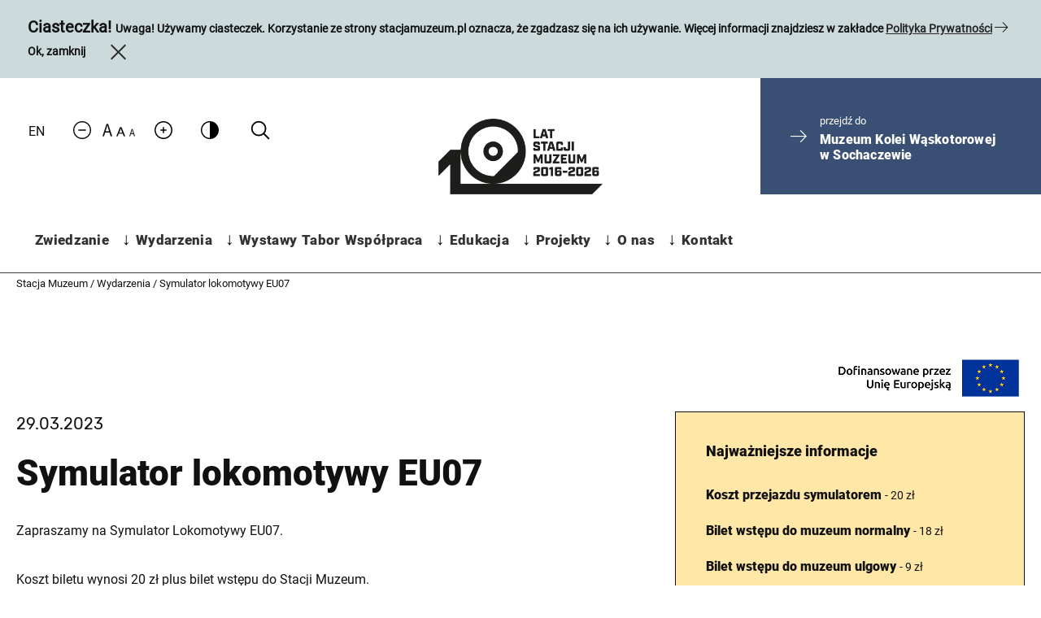

--- FILE ---
content_type: text/html; charset=UTF-8
request_url: https://stacjamuzeum.pl/wydarzenia/symulator-lokomotywy-eu07-36/
body_size: 35979
content:

<!DOCTYPE html>
<html lang="pl-PL">

<head>
    <meta charset="UTF-8">
    <meta name="viewport"
        content="width=device-width, user-scalable=no, initial-scale=1.0, maximum-scale=1.0, minimum-scale=1.0">
    <meta name='robots' content='index, follow, max-image-preview:large, max-snippet:-1, max-video-preview:-1' />
	<style>img:is([sizes="auto" i], [sizes^="auto," i]) { contain-intrinsic-size: 3000px 1500px }</style>
	
	<!-- This site is optimized with the Yoast SEO plugin v25.9 - https://yoast.com/wordpress/plugins/seo/ -->
	<title>Symulator lokomotywy EU07 - Stacja Muzeum</title>
	<link rel="canonical" href="https://stacjamuzeum.pl/wydarzenia/symulator-lokomotywy-eu07-36/" />
	<meta property="og:locale" content="pl_PL" />
	<meta property="og:type" content="article" />
	<meta property="og:title" content="Symulator lokomotywy EU07 - Stacja Muzeum" />
	<meta property="og:url" content="https://stacjamuzeum.pl/wydarzenia/symulator-lokomotywy-eu07-36/" />
	<meta property="og:site_name" content="Stacja Muzeum" />
	<meta name="twitter:card" content="summary_large_image" />
	<script type="application/ld+json" class="yoast-schema-graph">{"@context":"https://schema.org","@graph":[{"@type":"WebPage","@id":"https://stacjamuzeum.pl/wydarzenia/symulator-lokomotywy-eu07-36/","url":"https://stacjamuzeum.pl/wydarzenia/symulator-lokomotywy-eu07-36/","name":"Symulator lokomotywy EU07 - Stacja Muzeum","isPartOf":{"@id":"https://stacjamuzeum.pl/#website"},"datePublished":"2023-01-03T14:51:53+00:00","breadcrumb":{"@id":"https://stacjamuzeum.pl/wydarzenia/symulator-lokomotywy-eu07-36/#breadcrumb"},"inLanguage":"pl-PL","potentialAction":[{"@type":"ReadAction","target":["https://stacjamuzeum.pl/wydarzenia/symulator-lokomotywy-eu07-36/"]}]},{"@type":"BreadcrumbList","@id":"https://stacjamuzeum.pl/wydarzenia/symulator-lokomotywy-eu07-36/#breadcrumb","itemListElement":[{"@type":"ListItem","position":1,"name":"Strona główna","item":"https://stacjamuzeum.pl/"},{"@type":"ListItem","position":2,"name":"Wydarzenia","item":"https://stacjamuzeum.pl/kalendarium/"},{"@type":"ListItem","position":3,"name":"Symulator lokomotywy EU07"}]},{"@type":"WebSite","@id":"https://stacjamuzeum.pl/#website","url":"https://stacjamuzeum.pl/","name":"Stacja Muzeum","description":"Niesamowity skansen lokomotyw w centrum Warszawy","potentialAction":[{"@type":"SearchAction","target":{"@type":"EntryPoint","urlTemplate":"https://stacjamuzeum.pl/?s={search_term_string}"},"query-input":{"@type":"PropertyValueSpecification","valueRequired":true,"valueName":"search_term_string"}}],"inLanguage":"pl-PL"}]}</script>
	<!-- / Yoast SEO plugin. -->


<link rel='dns-prefetch' href='//code.jquery.com' />
<link rel='dns-prefetch' href='//cdnjs.cloudflare.com' />
<link rel='dns-prefetch' href='//unpkg.com' />
<link rel='dns-prefetch' href='//ewejsciowki.pl' />
<link rel='dns-prefetch' href='//ajax.googleapis.com' />
<link rel="alternate" type="application/rss+xml" title="Stacja Muzeum &raquo; Kanał z wpisami" href="https://stacjamuzeum.pl/feed/" />
<link rel="alternate" type="application/rss+xml" title="Stacja Muzeum &raquo; Kanał z komentarzami" href="https://stacjamuzeum.pl/comments/feed/" />
<script type="text/javascript">
/* <![CDATA[ */
window._wpemojiSettings = {"baseUrl":"https:\/\/s.w.org\/images\/core\/emoji\/16.0.1\/72x72\/","ext":".png","svgUrl":"https:\/\/s.w.org\/images\/core\/emoji\/16.0.1\/svg\/","svgExt":".svg","source":{"concatemoji":"https:\/\/stacjamuzeum.pl\/wp-includes\/js\/wp-emoji-release.min.js?ver=6.8.2"}};
/*! This file is auto-generated */
!function(s,n){var o,i,e;function c(e){try{var t={supportTests:e,timestamp:(new Date).valueOf()};sessionStorage.setItem(o,JSON.stringify(t))}catch(e){}}function p(e,t,n){e.clearRect(0,0,e.canvas.width,e.canvas.height),e.fillText(t,0,0);var t=new Uint32Array(e.getImageData(0,0,e.canvas.width,e.canvas.height).data),a=(e.clearRect(0,0,e.canvas.width,e.canvas.height),e.fillText(n,0,0),new Uint32Array(e.getImageData(0,0,e.canvas.width,e.canvas.height).data));return t.every(function(e,t){return e===a[t]})}function u(e,t){e.clearRect(0,0,e.canvas.width,e.canvas.height),e.fillText(t,0,0);for(var n=e.getImageData(16,16,1,1),a=0;a<n.data.length;a++)if(0!==n.data[a])return!1;return!0}function f(e,t,n,a){switch(t){case"flag":return n(e,"\ud83c\udff3\ufe0f\u200d\u26a7\ufe0f","\ud83c\udff3\ufe0f\u200b\u26a7\ufe0f")?!1:!n(e,"\ud83c\udde8\ud83c\uddf6","\ud83c\udde8\u200b\ud83c\uddf6")&&!n(e,"\ud83c\udff4\udb40\udc67\udb40\udc62\udb40\udc65\udb40\udc6e\udb40\udc67\udb40\udc7f","\ud83c\udff4\u200b\udb40\udc67\u200b\udb40\udc62\u200b\udb40\udc65\u200b\udb40\udc6e\u200b\udb40\udc67\u200b\udb40\udc7f");case"emoji":return!a(e,"\ud83e\udedf")}return!1}function g(e,t,n,a){var r="undefined"!=typeof WorkerGlobalScope&&self instanceof WorkerGlobalScope?new OffscreenCanvas(300,150):s.createElement("canvas"),o=r.getContext("2d",{willReadFrequently:!0}),i=(o.textBaseline="top",o.font="600 32px Arial",{});return e.forEach(function(e){i[e]=t(o,e,n,a)}),i}function t(e){var t=s.createElement("script");t.src=e,t.defer=!0,s.head.appendChild(t)}"undefined"!=typeof Promise&&(o="wpEmojiSettingsSupports",i=["flag","emoji"],n.supports={everything:!0,everythingExceptFlag:!0},e=new Promise(function(e){s.addEventListener("DOMContentLoaded",e,{once:!0})}),new Promise(function(t){var n=function(){try{var e=JSON.parse(sessionStorage.getItem(o));if("object"==typeof e&&"number"==typeof e.timestamp&&(new Date).valueOf()<e.timestamp+604800&&"object"==typeof e.supportTests)return e.supportTests}catch(e){}return null}();if(!n){if("undefined"!=typeof Worker&&"undefined"!=typeof OffscreenCanvas&&"undefined"!=typeof URL&&URL.createObjectURL&&"undefined"!=typeof Blob)try{var e="postMessage("+g.toString()+"("+[JSON.stringify(i),f.toString(),p.toString(),u.toString()].join(",")+"));",a=new Blob([e],{type:"text/javascript"}),r=new Worker(URL.createObjectURL(a),{name:"wpTestEmojiSupports"});return void(r.onmessage=function(e){c(n=e.data),r.terminate(),t(n)})}catch(e){}c(n=g(i,f,p,u))}t(n)}).then(function(e){for(var t in e)n.supports[t]=e[t],n.supports.everything=n.supports.everything&&n.supports[t],"flag"!==t&&(n.supports.everythingExceptFlag=n.supports.everythingExceptFlag&&n.supports[t]);n.supports.everythingExceptFlag=n.supports.everythingExceptFlag&&!n.supports.flag,n.DOMReady=!1,n.readyCallback=function(){n.DOMReady=!0}}).then(function(){return e}).then(function(){var e;n.supports.everything||(n.readyCallback(),(e=n.source||{}).concatemoji?t(e.concatemoji):e.wpemoji&&e.twemoji&&(t(e.twemoji),t(e.wpemoji)))}))}((window,document),window._wpemojiSettings);
/* ]]> */
</script>
<style id='wp-emoji-styles-inline-css' type='text/css'>

	img.wp-smiley, img.emoji {
		display: inline !important;
		border: none !important;
		box-shadow: none !important;
		height: 1em !important;
		width: 1em !important;
		margin: 0 0.07em !important;
		vertical-align: -0.1em !important;
		background: none !important;
		padding: 0 !important;
	}
</style>
<link rel='stylesheet' id='wp-block-library-css' href='https://stacjamuzeum.pl/wp-includes/css/dist/block-library/style.min.css?ver=6.8.2' type='text/css' media='all' />
<style id='classic-theme-styles-inline-css' type='text/css'>
/*! This file is auto-generated */
.wp-block-button__link{color:#fff;background-color:#32373c;border-radius:9999px;box-shadow:none;text-decoration:none;padding:calc(.667em + 2px) calc(1.333em + 2px);font-size:1.125em}.wp-block-file__button{background:#32373c;color:#fff;text-decoration:none}
</style>
<style id='global-styles-inline-css' type='text/css'>
:root{--wp--preset--aspect-ratio--square: 1;--wp--preset--aspect-ratio--4-3: 4/3;--wp--preset--aspect-ratio--3-4: 3/4;--wp--preset--aspect-ratio--3-2: 3/2;--wp--preset--aspect-ratio--2-3: 2/3;--wp--preset--aspect-ratio--16-9: 16/9;--wp--preset--aspect-ratio--9-16: 9/16;--wp--preset--color--black: #000000;--wp--preset--color--cyan-bluish-gray: #abb8c3;--wp--preset--color--white: #ffffff;--wp--preset--color--pale-pink: #f78da7;--wp--preset--color--vivid-red: #cf2e2e;--wp--preset--color--luminous-vivid-orange: #ff6900;--wp--preset--color--luminous-vivid-amber: #fcb900;--wp--preset--color--light-green-cyan: #7bdcb5;--wp--preset--color--vivid-green-cyan: #00d084;--wp--preset--color--pale-cyan-blue: #8ed1fc;--wp--preset--color--vivid-cyan-blue: #0693e3;--wp--preset--color--vivid-purple: #9b51e0;--wp--preset--gradient--vivid-cyan-blue-to-vivid-purple: linear-gradient(135deg,rgba(6,147,227,1) 0%,rgb(155,81,224) 100%);--wp--preset--gradient--light-green-cyan-to-vivid-green-cyan: linear-gradient(135deg,rgb(122,220,180) 0%,rgb(0,208,130) 100%);--wp--preset--gradient--luminous-vivid-amber-to-luminous-vivid-orange: linear-gradient(135deg,rgba(252,185,0,1) 0%,rgba(255,105,0,1) 100%);--wp--preset--gradient--luminous-vivid-orange-to-vivid-red: linear-gradient(135deg,rgba(255,105,0,1) 0%,rgb(207,46,46) 100%);--wp--preset--gradient--very-light-gray-to-cyan-bluish-gray: linear-gradient(135deg,rgb(238,238,238) 0%,rgb(169,184,195) 100%);--wp--preset--gradient--cool-to-warm-spectrum: linear-gradient(135deg,rgb(74,234,220) 0%,rgb(151,120,209) 20%,rgb(207,42,186) 40%,rgb(238,44,130) 60%,rgb(251,105,98) 80%,rgb(254,248,76) 100%);--wp--preset--gradient--blush-light-purple: linear-gradient(135deg,rgb(255,206,236) 0%,rgb(152,150,240) 100%);--wp--preset--gradient--blush-bordeaux: linear-gradient(135deg,rgb(254,205,165) 0%,rgb(254,45,45) 50%,rgb(107,0,62) 100%);--wp--preset--gradient--luminous-dusk: linear-gradient(135deg,rgb(255,203,112) 0%,rgb(199,81,192) 50%,rgb(65,88,208) 100%);--wp--preset--gradient--pale-ocean: linear-gradient(135deg,rgb(255,245,203) 0%,rgb(182,227,212) 50%,rgb(51,167,181) 100%);--wp--preset--gradient--electric-grass: linear-gradient(135deg,rgb(202,248,128) 0%,rgb(113,206,126) 100%);--wp--preset--gradient--midnight: linear-gradient(135deg,rgb(2,3,129) 0%,rgb(40,116,252) 100%);--wp--preset--font-size--small: 13px;--wp--preset--font-size--medium: 20px;--wp--preset--font-size--large: 36px;--wp--preset--font-size--x-large: 42px;--wp--preset--spacing--20: 0.44rem;--wp--preset--spacing--30: 0.67rem;--wp--preset--spacing--40: 1rem;--wp--preset--spacing--50: 1.5rem;--wp--preset--spacing--60: 2.25rem;--wp--preset--spacing--70: 3.38rem;--wp--preset--spacing--80: 5.06rem;--wp--preset--shadow--natural: 6px 6px 9px rgba(0, 0, 0, 0.2);--wp--preset--shadow--deep: 12px 12px 50px rgba(0, 0, 0, 0.4);--wp--preset--shadow--sharp: 6px 6px 0px rgba(0, 0, 0, 0.2);--wp--preset--shadow--outlined: 6px 6px 0px -3px rgba(255, 255, 255, 1), 6px 6px rgba(0, 0, 0, 1);--wp--preset--shadow--crisp: 6px 6px 0px rgba(0, 0, 0, 1);}:where(.is-layout-flex){gap: 0.5em;}:where(.is-layout-grid){gap: 0.5em;}body .is-layout-flex{display: flex;}.is-layout-flex{flex-wrap: wrap;align-items: center;}.is-layout-flex > :is(*, div){margin: 0;}body .is-layout-grid{display: grid;}.is-layout-grid > :is(*, div){margin: 0;}:where(.wp-block-columns.is-layout-flex){gap: 2em;}:where(.wp-block-columns.is-layout-grid){gap: 2em;}:where(.wp-block-post-template.is-layout-flex){gap: 1.25em;}:where(.wp-block-post-template.is-layout-grid){gap: 1.25em;}.has-black-color{color: var(--wp--preset--color--black) !important;}.has-cyan-bluish-gray-color{color: var(--wp--preset--color--cyan-bluish-gray) !important;}.has-white-color{color: var(--wp--preset--color--white) !important;}.has-pale-pink-color{color: var(--wp--preset--color--pale-pink) !important;}.has-vivid-red-color{color: var(--wp--preset--color--vivid-red) !important;}.has-luminous-vivid-orange-color{color: var(--wp--preset--color--luminous-vivid-orange) !important;}.has-luminous-vivid-amber-color{color: var(--wp--preset--color--luminous-vivid-amber) !important;}.has-light-green-cyan-color{color: var(--wp--preset--color--light-green-cyan) !important;}.has-vivid-green-cyan-color{color: var(--wp--preset--color--vivid-green-cyan) !important;}.has-pale-cyan-blue-color{color: var(--wp--preset--color--pale-cyan-blue) !important;}.has-vivid-cyan-blue-color{color: var(--wp--preset--color--vivid-cyan-blue) !important;}.has-vivid-purple-color{color: var(--wp--preset--color--vivid-purple) !important;}.has-black-background-color{background-color: var(--wp--preset--color--black) !important;}.has-cyan-bluish-gray-background-color{background-color: var(--wp--preset--color--cyan-bluish-gray) !important;}.has-white-background-color{background-color: var(--wp--preset--color--white) !important;}.has-pale-pink-background-color{background-color: var(--wp--preset--color--pale-pink) !important;}.has-vivid-red-background-color{background-color: var(--wp--preset--color--vivid-red) !important;}.has-luminous-vivid-orange-background-color{background-color: var(--wp--preset--color--luminous-vivid-orange) !important;}.has-luminous-vivid-amber-background-color{background-color: var(--wp--preset--color--luminous-vivid-amber) !important;}.has-light-green-cyan-background-color{background-color: var(--wp--preset--color--light-green-cyan) !important;}.has-vivid-green-cyan-background-color{background-color: var(--wp--preset--color--vivid-green-cyan) !important;}.has-pale-cyan-blue-background-color{background-color: var(--wp--preset--color--pale-cyan-blue) !important;}.has-vivid-cyan-blue-background-color{background-color: var(--wp--preset--color--vivid-cyan-blue) !important;}.has-vivid-purple-background-color{background-color: var(--wp--preset--color--vivid-purple) !important;}.has-black-border-color{border-color: var(--wp--preset--color--black) !important;}.has-cyan-bluish-gray-border-color{border-color: var(--wp--preset--color--cyan-bluish-gray) !important;}.has-white-border-color{border-color: var(--wp--preset--color--white) !important;}.has-pale-pink-border-color{border-color: var(--wp--preset--color--pale-pink) !important;}.has-vivid-red-border-color{border-color: var(--wp--preset--color--vivid-red) !important;}.has-luminous-vivid-orange-border-color{border-color: var(--wp--preset--color--luminous-vivid-orange) !important;}.has-luminous-vivid-amber-border-color{border-color: var(--wp--preset--color--luminous-vivid-amber) !important;}.has-light-green-cyan-border-color{border-color: var(--wp--preset--color--light-green-cyan) !important;}.has-vivid-green-cyan-border-color{border-color: var(--wp--preset--color--vivid-green-cyan) !important;}.has-pale-cyan-blue-border-color{border-color: var(--wp--preset--color--pale-cyan-blue) !important;}.has-vivid-cyan-blue-border-color{border-color: var(--wp--preset--color--vivid-cyan-blue) !important;}.has-vivid-purple-border-color{border-color: var(--wp--preset--color--vivid-purple) !important;}.has-vivid-cyan-blue-to-vivid-purple-gradient-background{background: var(--wp--preset--gradient--vivid-cyan-blue-to-vivid-purple) !important;}.has-light-green-cyan-to-vivid-green-cyan-gradient-background{background: var(--wp--preset--gradient--light-green-cyan-to-vivid-green-cyan) !important;}.has-luminous-vivid-amber-to-luminous-vivid-orange-gradient-background{background: var(--wp--preset--gradient--luminous-vivid-amber-to-luminous-vivid-orange) !important;}.has-luminous-vivid-orange-to-vivid-red-gradient-background{background: var(--wp--preset--gradient--luminous-vivid-orange-to-vivid-red) !important;}.has-very-light-gray-to-cyan-bluish-gray-gradient-background{background: var(--wp--preset--gradient--very-light-gray-to-cyan-bluish-gray) !important;}.has-cool-to-warm-spectrum-gradient-background{background: var(--wp--preset--gradient--cool-to-warm-spectrum) !important;}.has-blush-light-purple-gradient-background{background: var(--wp--preset--gradient--blush-light-purple) !important;}.has-blush-bordeaux-gradient-background{background: var(--wp--preset--gradient--blush-bordeaux) !important;}.has-luminous-dusk-gradient-background{background: var(--wp--preset--gradient--luminous-dusk) !important;}.has-pale-ocean-gradient-background{background: var(--wp--preset--gradient--pale-ocean) !important;}.has-electric-grass-gradient-background{background: var(--wp--preset--gradient--electric-grass) !important;}.has-midnight-gradient-background{background: var(--wp--preset--gradient--midnight) !important;}.has-small-font-size{font-size: var(--wp--preset--font-size--small) !important;}.has-medium-font-size{font-size: var(--wp--preset--font-size--medium) !important;}.has-large-font-size{font-size: var(--wp--preset--font-size--large) !important;}.has-x-large-font-size{font-size: var(--wp--preset--font-size--x-large) !important;}
:where(.wp-block-post-template.is-layout-flex){gap: 1.25em;}:where(.wp-block-post-template.is-layout-grid){gap: 1.25em;}
:where(.wp-block-columns.is-layout-flex){gap: 2em;}:where(.wp-block-columns.is-layout-grid){gap: 2em;}
:root :where(.wp-block-pullquote){font-size: 1.5em;line-height: 1.6;}
</style>
<link rel='stylesheet' id='mailerlite_forms.css-css' href='https://stacjamuzeum.pl/wp-content/plugins/official-mailerlite-sign-up-forms/assets/css/mailerlite_forms.css?ver=1.7.14' type='text/css' media='all' />
<link rel='stylesheet' id='rezerwacja-lekcji-muzealnych-css' href='https://stacjamuzeum.pl/wp-content/plugins/rezerwacja-lekcji-muzealnych/assets/css/style.css?ver=1' type='text/css' media='all' />
<link rel='stylesheet' id='jquery-ui-datepicker-style-css' href='https://code.jquery.com/ui/1.12.1/themes/base/jquery-ui.css?ver=6.8.2' type='text/css' media='all' />
<link rel='stylesheet' id='jquery-ui-css-css' href='//code.jquery.com/ui/1.13.2/themes/base/jquery-ui.css?ver=6.8.2' type='text/css' media='all' />
<link rel='stylesheet' id='woocommerce-layout-css' href='https://stacjamuzeum.pl/wp-content/plugins/woocommerce/assets/css/woocommerce-layout.css?ver=10.1.2' type='text/css' media='all' />
<link rel='stylesheet' id='woocommerce-smallscreen-css' href='https://stacjamuzeum.pl/wp-content/plugins/woocommerce/assets/css/woocommerce-smallscreen.css?ver=10.1.2' type='text/css' media='only screen and (max-width: 768px)' />
<link rel='stylesheet' id='woocommerce-general-css' href='https://stacjamuzeum.pl/wp-content/plugins/woocommerce/assets/css/woocommerce.css?ver=10.1.2' type='text/css' media='all' />
<style id='woocommerce-inline-inline-css' type='text/css'>
.woocommerce form .form-row .required { visibility: visible; }
</style>
<link rel='stylesheet' id='jquery-ui-style-css' href='//ajax.googleapis.com/ajax/libs/jqueryui/1.13.3/themes/smoothness/jquery-ui.min.css?ver=6.8.2' type='text/css' media='all' />
<link rel='stylesheet' id='wc-bookings-styles-css' href='https://stacjamuzeum.pl/wp-content/plugins/woocommerce-bookings/dist/css/frontend.css?ver=1.15.10' type='text/css' media='all' />
<link rel='stylesheet' id='brands-styles-css' href='https://stacjamuzeum.pl/wp-content/plugins/woocommerce/assets/css/brands.css?ver=10.1.2' type='text/css' media='all' />
<link rel='stylesheet' id='main_styles-css' href='https://stacjamuzeum.pl/wp-content/themes/stacjamuzeum/assets_front/css/bundle.css?ver=1278' type='text/css' media='' />
<script type="text/javascript" src="//code.jquery.com/jquery-3.4.1.min.js?ver=3.4.1" id="jquery-js"></script>
<script type="text/javascript" src="https://stacjamuzeum.pl/wp-includes/js/jquery/ui/core.min.js?ver=1.13.3" id="jquery-ui-core-js"></script>
<script type="text/javascript" src="https://stacjamuzeum.pl/wp-includes/js/jquery/ui/datepicker.min.js?ver=1.13.3" id="jquery-ui-datepicker-js"></script>
<script type="text/javascript" id="jquery-ui-datepicker-js-after">
/* <![CDATA[ */
jQuery(function(jQuery){jQuery.datepicker.setDefaults({"closeText":"Zamknij","currentText":"Dzisiaj","monthNames":["stycze\u0144","luty","marzec","kwiecie\u0144","maj","czerwiec","lipiec","sierpie\u0144","wrzesie\u0144","pa\u017adziernik","listopad","grudzie\u0144"],"monthNamesShort":["sty","lut","mar","kwi","maj","cze","lip","sie","wrz","pa\u017a","lis","gru"],"nextText":"Nast\u0119pny","prevText":"Poprzedni","dayNames":["niedziela","poniedzia\u0142ek","wtorek","\u015broda","czwartek","pi\u0105tek","sobota"],"dayNamesShort":["niedz.","pon.","wt.","\u015br.","czw.","pt.","sob."],"dayNamesMin":["N","P","W","\u015a","C","P","S"],"dateFormat":"d MM yy","firstDay":1,"isRTL":false});});
/* ]]> */
</script>
<script type="text/javascript" src="https://code.jquery.com/ui/1.13.2/jquery-ui.js?ver=1.13.2" id="jquery-ui-js"></script>
<script type="text/javascript" src="https://stacjamuzeum.pl/wp-content/plugins/rezerwacja-lekcji-muzealnych/assets/js/script.js?ver=6.8.2" id="sc_res_js-js"></script>
<script type="text/javascript" src="https://stacjamuzeum.pl/wp-content/plugins/woocommerce/assets/js/jquery-blockui/jquery.blockUI.min.js?ver=2.7.0-wc.10.1.2" id="jquery-blockui-js" defer="defer" data-wp-strategy="defer"></script>
<script type="text/javascript" id="wc-add-to-cart-js-extra">
/* <![CDATA[ */
var wc_add_to_cart_params = {"ajax_url":"\/wp-admin\/admin-ajax.php","wc_ajax_url":"\/?wc-ajax=%%endpoint%%","i18n_view_cart":"Zobacz koszyk","cart_url":"https:\/\/stacjamuzeum.pl\/checkout\/","is_cart":"","cart_redirect_after_add":"no"};
/* ]]> */
</script>
<script type="text/javascript" src="https://stacjamuzeum.pl/wp-content/plugins/woocommerce/assets/js/frontend/add-to-cart.min.js?ver=10.1.2" id="wc-add-to-cart-js" defer="defer" data-wp-strategy="defer"></script>
<script type="text/javascript" src="https://stacjamuzeum.pl/wp-content/plugins/woocommerce/assets/js/js-cookie/js.cookie.min.js?ver=2.1.4-wc.10.1.2" id="js-cookie-js" defer="defer" data-wp-strategy="defer"></script>
<script type="text/javascript" id="woocommerce-js-extra">
/* <![CDATA[ */
var woocommerce_params = {"ajax_url":"\/wp-admin\/admin-ajax.php","wc_ajax_url":"\/?wc-ajax=%%endpoint%%","i18n_password_show":"Poka\u017c has\u0142o","i18n_password_hide":"Ukryj has\u0142o"};
/* ]]> */
</script>
<script type="text/javascript" src="https://stacjamuzeum.pl/wp-content/plugins/woocommerce/assets/js/frontend/woocommerce.min.js?ver=10.1.2" id="woocommerce-js" defer="defer" data-wp-strategy="defer"></script>
<link rel="https://api.w.org/" href="https://stacjamuzeum.pl/wp-json/" /><link rel="alternate" title="JSON" type="application/json" href="https://stacjamuzeum.pl/wp-json/wp/v2/events/11180" /><link rel="EditURI" type="application/rsd+xml" title="RSD" href="https://stacjamuzeum.pl/xmlrpc.php?rsd" />
<meta name="generator" content="WordPress 6.8.2" />
<meta name="generator" content="WooCommerce 10.1.2" />
<link rel='shortlink' href='https://stacjamuzeum.pl/?p=11180' />
<link rel="alternate" title="oEmbed (JSON)" type="application/json+oembed" href="https://stacjamuzeum.pl/wp-json/oembed/1.0/embed?url=https%3A%2F%2Fstacjamuzeum.pl%2Fwydarzenia%2Fsymulator-lokomotywy-eu07-36%2F" />
<link rel="alternate" title="oEmbed (XML)" type="text/xml+oembed" href="https://stacjamuzeum.pl/wp-json/oembed/1.0/embed?url=https%3A%2F%2Fstacjamuzeum.pl%2Fwydarzenia%2Fsymulator-lokomotywy-eu07-36%2F&#038;format=xml" />

		<!-- GA Google Analytics @ https://m0n.co/ga -->
		<script>
			(function(i,s,o,g,r,a,m){i['GoogleAnalyticsObject']=r;i[r]=i[r]||function(){
			(i[r].q=i[r].q||[]).push(arguments)},i[r].l=1*new Date();a=s.createElement(o),
			m=s.getElementsByTagName(o)[0];a.async=1;a.src=g;m.parentNode.insertBefore(a,m)
			})(window,document,'script','https://www.google-analytics.com/analytics.js','ga');
			ga('create', 'UA-83625205-1', 'auto');
			ga('send', 'pageview');
		</script>

	        <!-- MailerLite Universal -->
        <script>
            (function(w,d,e,u,f,l,n){w[f]=w[f]||function(){(w[f].q=w[f].q||[])
                .push(arguments);},l=d.createElement(e),l.async=1,l.src=u,
                n=d.getElementsByTagName(e)[0],n.parentNode.insertBefore(l,n);})
            (window,document,'script','https://assets.mailerlite.com/js/universal.js','ml');
            ml('account', '1209335');
            ml('enablePopups', true);
        </script>
        <!-- End MailerLite Universal -->
        	<noscript><style>.woocommerce-product-gallery{ opacity: 1 !important; }</style></noscript>
	<style type="text/css">.recentcomments a{display:inline !important;padding:0 !important;margin:0 !important;}</style><style type="text/css" id="custom-background-css">
body.custom-background { background-color: #fff; }
</style>
	<link rel="icon" href="https://stacjamuzeum.pl/wp-content/uploads/2021/02/cropped-favicon_3-32x32.png" sizes="32x32" />
<link rel="icon" href="https://stacjamuzeum.pl/wp-content/uploads/2021/02/cropped-favicon_3-192x192.png" sizes="192x192" />
<link rel="apple-touch-icon" href="https://stacjamuzeum.pl/wp-content/uploads/2021/02/cropped-favicon_3-180x180.png" />
<meta name="msapplication-TileImage" content="https://stacjamuzeum.pl/wp-content/uploads/2021/02/cropped-favicon_3-270x270.png" />
    <style type="text/css">
        .wpml-ls-native{
            color: #000;
        }
    </style>
    <link rel="stylesheet" type="text/css" href="/wp-content/themes/stacjamuzeum/frontEnd/dev/css/style.min.css" />
</head>

<body class="wp-singular events-template-default single single-events postid-11180 custom-background wp-theme-stacjamuzeum theme-stacjamuzeum woocommerce-no-js cont-dw">

        <div class="info-bar" id="cookies">
        <div class="info-bar__cookies">
            <p class="info-bar__text">
                <strong>
                    <span class="cookie-heading">
                        Ciasteczka!                    </span>
                    Uwaga! Używamy ciasteczek. Korzystanie ze strony                                            stacjamuzeum.pl
                                        oznacza, że zgadzasz się na ich używanie. Więcej informacji znajdziesz w zakładce                    <a class="privacy-policy-link" href="https://stacjamuzeum.pl/polityka-prywatnosci/" rel="privacy-policy">Polityka Prywatności</a><span role="separator" aria-hidden="true"></span>                    <span class="icon-arrow-right"></span>
                </strong>
            </p>
            <a class="info-bar__right" id="cookies-button" href="javascript:void(0);">
                Ok, zamknij                <span class="icon-close"></span>
            </a>
        </div>
    </div>
    
    <div class="menu-container menu-container-top">
        <div class="menu-mobile-bar">

				                <a class="menu-logo-mobile" href="https://stacjamuzeum.pl" aria-label="mobile menu link">
						  						                          <img src="https://stacjamuzeum.pl/wp-content/themes/stacjamuzeum/assets_front/img/logo-new.png" alt="" class="img-n">
                        <img src="https://stacjamuzeum.pl/wp-content/themes/stacjamuzeum/assets_front/img/logo-new-hc.png" alt="" class="img-hc">
						                  </a>
                <a href="javascript:void(0);" class="menu-hamburger menu-button"> <svg width="37px" height="48px" viewBox="0 0 48 48" version="1.1"
                                                                                       xmlns="http://www.w3.org/2000/svg">
                        <g>
                            <line x1="0" y1="17" x2="48" y2="17" stroke-width="2" />
                            <line x1="0" y1="31" x2="48" y2="31" stroke-width="2" />
                        </g>

                        <g>
                            <line x1="0" y1="24" x2="48" y2="24" stroke-width="2" />
                            <line x1="0" y1="24" x2="48" y2="24" stroke-width="2" />
                        </g>
                    </svg></a>
        </div>
    <header class="menu noscroll cont-dw">

        <nav class="menu-icons">
            	<li class="lang-item lang-item-207 lang-item-en no-translation lang-item-first"><a lang="en-US" hreflang="en-US" href="https://stacjamuzeum.pl/en/">EN</a></li>
</a>            <span class="icon-font" style="display: none"></span>
            <span class="sc-icon-font-container">
                <a href="#" id="decrease-font" aria-label="Zmniejsz rozmiar czcionki"><svg aria-label="Znak zmniejszenia czcionki" width="22px" height="22px" viewBox="0 0 32 32" version="1.1" xmlns="http://www.w3.org/2000/svg"
                                                                                           xmlns:xlink="http://www.w3.org/1999/xlink"><g id="Page-1" stroke="none" stroke-width="1" fill="none" fill-rule="evenodd" sketch:type="MSPage"><g
                                    id="Icon-Set" sketch:type="MSLayerGroup" transform="translate(-516.000000, -1087.000000)" fill="#000000"><path d="M532,1117 C524.268,1117 518,1110.73 518,1103 C518,1095.27 524.268,1089 532,1089 C539.732,1089 546,1095.27 546,1103 C546,1110.73 539.732,1117 532,1117 L532,1117 Z M532,1087 C523.163,1087 516,1094.16 516,1103 C516,1111.84 523.163,1119 532,1119 C540.837,1119 548,1111.84 548,1103 C548,1094.16 540.837,1087 532,1087 L532,1087 Z M538,1102 L526,1102 C525.447,1102 525,1102.45 525,1103 C525,1103.55 525.447,1104 526,1104 L538,1104 C538.553,1104 539,1103.55 539,1103 C539,1102.45 538.553,1102 538,1102 L538,1102 Z" id="minus-circle" sketch:type="MSShapeGroup"></path></g></g></svg></a>
                <span id="icon-scfont" class="icon-scfont">&nbsp;</span>
                <a href="#" id="increase-font" aria-label="Zwiększ rozmiar czcionki">
                <svg aria-label="Znak zwiększenia czcionki" fill="#000000" height="22px" width="22px" version="1.1" id="Capa_1" xmlns="http://www.w3.org/2000/svg" xmlns:xlink="http://www.w3.org/1999/xlink" viewBox="0 0 490 490"
                      xml:space="preserve"><g><g><g><path d="M227.8,174.1v53.7h-53.7c-9.5,0-17.2,7.7-17.2,17.2s7.7,17.2,17.2,17.2h53.7v53.7c0,9.5,7.7,17.2,17.2,17.2s17.1-7.7,17.1-17.2v-53.7h53.7c9.5,0,17.2-7.7,17.2-17.2s-7.7-17.2-17.2-17.2h-53.7v-53.7c0-9.5-7.7-17.2-17.1-17.2S227.8,164.6,227.8,174.1z"/><path d="M71.7,71.7C25.5,118,0,179.5,0,245s25.5,127,71.8,173.3C118,464.5,179.6,490,245,490s127-25.5,173.3-71.8C464.5,372,490,310.4,490,245s-25.5-127-71.8-173.3C372,25.5,310.5,0,245,0C179.6,0,118,25.5,71.7,71.7z M455.7,245c0,56.3-21.9,109.2-61.7,149s-92.7,61.7-149,61.7S135.8,433.8,96,394s-61.7-92.7-61.7-149S56.2,135.8,96,96s92.7-61.7,149-61.7S354.2,56.2,394,96S455.7,188.7,455.7,245z"/></g></g><g></g><g></g><g></g><g></g><g></g><g></g><g></g><g></g><g></g><g></g><g></g><g></g><g></g><g></g><g></g></g></svg></a></span>
            <a href="#" id="changeContrast" aria-label="Zmień kontrast">
                <svg aria-label="Znak zmiany kontrastu" height="22px" width="22px" viewBox="0 0 18 18" xmlns="http://www.w3.org/2000/svg">
                    <path fill="#000000" fill-rule="evenodd" d="M68,121 C72.9705627,121 77,116.970563 77,112 C77,107.029437 72.9705627,103 68,103 C63.0294373,103 59,107.029437 59,112 C59,116.970563 63.0294373,121 68,121 Z M68,119.8 C72.2313475,119.8 75.8,116.307821 75.8,112 C75.8,108.076069 72.6281738,104.2 68,104.2 L68,119.8 Z" transform="matrix(-1 0 0 1 77 -103)"/>
                </svg>
            </a>
            <form class="search-form" action="https://stacjamuzeum.pl/">
                <a href="" class="search-form__btn"  aria-label="Kliknij aby wyszukać na stronie">
                    <svg width="30px" height="30px" viewBox="0 0 32 32" enable-background="new 0 0 32 32" id="Editable-line" version="1.1" xml:space="preserve" xmlns="http://www.w3.org/2000/svg" xmlns:xlink="http://www.w3.org/1999/xlink">
                        <circle cx="14" cy="14" fill="none" id="XMLID_42_" r="9" stroke="#000000" stroke-linecap="round" stroke-linejoin="round" stroke-miterlimit="10" stroke-width="2"/>
                        <line fill="none" id="XMLID_44_" stroke="#000000" stroke-linecap="round" stroke-linejoin="round" stroke-miterlimit="10" stroke-width="2" x1="27" x2="20.366" y1="27" y2="20.366"/></svg></a>
                <div id="search-form-box">
                    <label for="szukaj-na-stronie">Szukaj na stronie</label>
                    <input id="szukaj-na-stronie" class="search-form__input" type="text" name="s" value=""  aria-label="Szukaj na stronie">
                </div>
            </form>
        </nav>
                                    <a class="menu-logo" href="https://stacjamuzeum.pl">
                                            <img src="https://stacjamuzeum.pl/wp-content/themes/stacjamuzeum/assets_front/img/logo-new.png" alt="Logo Stacja Muzeum" class="img-n">
            <img src="https://stacjamuzeum.pl/wp-content/themes/stacjamuzeum/assets_front/img/logo-new-hc.png" alt="Logo Stacja Muzeum" class="img-hc">
                    </a>
                        <a href="https://sochaczew.stacjamuzeum.pl" class="menu-btn cont-db">
            <span class="icon-arrow-right"></span>
            <p class="menu-btn__text">
                <span class="menu-btn__text-sm">przejdź do</span>
                Muzeum Kolei Wąskotorowej w Sochaczewie            </p>
        </a>
        
                 <div class="menu-container main-menu container">
<!--            <button class="menu-button">--><!--</button>-->
            <div id="site-header-menu" class="site-header-menu">
                <nav id="site-navigation" class="main-navigation" role="navigation" aria-label="Primary Menu">
                              <ul id="menu-main" class="main-menu container"><li class="menu-item menu-item-type-post_type menu-item-object-page menu-item-has-children menu-item-108"><a href="https://stacjamuzeum.pl/zwiedzanie-2/">Zwiedzanie</a>
<ul class="sub-menu cont-dw">
	<li class="menu-item menu-item-type-post_type menu-item-object-page menu-item-2912"><a href="https://stacjamuzeum.pl/zwiedzanie-2/bilety/">Bilety</a></li>
	<li class="menu-item menu-item-type-post_type menu-item-object-page menu-item-109"><a href="https://stacjamuzeum.pl/zwiedzanie-2/przewodnicy/">Przewodnicy</a></li>
	<li class="menu-item menu-item-type-post_type menu-item-object-page menu-item-14235"><a href="https://stacjamuzeum.pl/zwiedzanie-2/voucher-na-zwiedzanie-z-przewodnikiem-w-j-polskim/">Voucher na zwiedzanie z przewodnikiem</a></li>
	<li class="menu-item menu-item-type-post_type menu-item-object-page menu-item-9460"><a href="https://stacjamuzeum.pl/zwiedzanie-2/wirtualny-spacer/">Wirtualny spacer</a></li>
	<li class="menu-item menu-item-type-post_type menu-item-object-page menu-item-8160"><a href="https://stacjamuzeum.pl/zwiedzanie-2/informacje-o-dostepnosci/">Informacje o dostępności</a></li>
	<li class="menu-item menu-item-type-post_type menu-item-object-page menu-item-15645"><a href="https://stacjamuzeum.pl/zwiedzanie-2/polityka-ochrony-maloletnich/">Polityka ochrony małoletnich</a></li>
</ul>
</li>
<li class="menu-item menu-item-type-post_type menu-item-object-page menu-item-has-children menu-item-60"><a href="https://stacjamuzeum.pl/wydarzenie/">Wydarzenia</a>
<ul class="sub-menu cont-dw">
	<li class="menu-item menu-item-type-post_type menu-item-object-page current_page_parent menu-item-2653"><a href="https://stacjamuzeum.pl/aktualnosci/">Aktualności</a></li>
	<li class="menu-item menu-item-type-post_type menu-item-object-page menu-item-4390"><a href="https://stacjamuzeum.pl/wydarzenie/gieldy-modelarskie/">Giełdy modelarskie</a></li>
	<li class="menu-item menu-item-type-post_type menu-item-object-page menu-item-8700"><a href="https://stacjamuzeum.pl/wydarzenie/harmonogram-otwarcia-jednostek-taboru-kolejowego/">Harmonogram otwarcia jednostek</a></li>
	<li class="menu-item menu-item-type-post_type menu-item-object-page menu-item-2684"><a href="https://stacjamuzeum.pl/wydarzenie/symulator-lokomotywy-eu07/">Symulator lokomotywy EU07</a></li>
	<li class="menu-item menu-item-type-post_type menu-item-object-page menu-item-18465"><a href="https://stacjamuzeum.pl/wydarzenie/symulator-elektrycznego-zespolu-trakcyjnego-en57/">Symulator elektrycznego zespołu trakcyjnego EN57</a></li>
	<li class="menu-item menu-item-type-custom menu-item-object-custom menu-item-2674"><a href="/kalendarium">Kalendarium</a></li>
</ul>
</li>
<li class="menu-item menu-item-type-post_type menu-item-object-page menu-item-59"><a href="https://stacjamuzeum.pl/wystawy/">Wystawy</a></li>
<li class="menu-item menu-item-type-post_type menu-item-object-page menu-item-58"><a href="https://stacjamuzeum.pl/tabor/">Tabor</a></li>
<li class="menu-item menu-item-type-post_type menu-item-object-page menu-item-has-children menu-item-56"><a href="https://stacjamuzeum.pl/wspolpraca/">Współpraca</a>
<ul class="sub-menu cont-dw">
	<li class="menu-item menu-item-type-post_type menu-item-object-page menu-item-2668"><a href="https://stacjamuzeum.pl/wspolpraca/identyfikacja-wizualna/">Identyfikacja wizualna</a></li>
	<li class="menu-item menu-item-type-post_type menu-item-object-page menu-item-2664"><a href="https://stacjamuzeum.pl/wspolpraca/kwerendy/">Kwerendy</a></li>
	<li class="menu-item menu-item-type-post_type menu-item-object-page menu-item-2660"><a href="https://stacjamuzeum.pl/wspolpraca/sesje-zdjeciowe-i-plany-filmowe/">Sesje zdjęciowe i plany filmowe</a></li>
	<li class="menu-item menu-item-type-post_type menu-item-object-page menu-item-2661"><a href="https://stacjamuzeum.pl/wspolpraca/urodziny/">Urodziny</a></li>
	<li class="menu-item menu-item-type-post_type menu-item-object-page menu-item-2663"><a href="https://stacjamuzeum.pl/wspolpraca/wolontariat/">Wolontariat</a></li>
	<li class="menu-item menu-item-type-post_type menu-item-object-page menu-item-16632"><a href="https://stacjamuzeum.pl/wspolpraca/wspolpraca-miedzynarodowa/">Współpraca międzynarodowa</a></li>
	<li class="menu-item menu-item-type-post_type menu-item-object-page menu-item-16683"><a href="https://stacjamuzeum.pl/wspolpraca/wypozyczanie-wystaw/">Wypożyczanie wystaw</a></li>
</ul>
</li>
<li class="menu-item menu-item-type-post_type menu-item-object-page menu-item-has-children menu-item-2911"><a href="https://stacjamuzeum.pl/edukacja/">Edukacja</a>
<ul class="sub-menu cont-dw">
	<li class="menu-item menu-item-type-post_type menu-item-object-page menu-item-12621"><a href="https://stacjamuzeum.pl/edukacja/aktualnosci/">Aktualności</a></li>
	<li class="menu-item menu-item-type-post_type menu-item-object-page menu-item-2655"><a href="https://stacjamuzeum.pl/edukacja/przedszkola/">Przedszkola</a></li>
	<li class="menu-item menu-item-type-post_type menu-item-object-page menu-item-2658"><a href="https://stacjamuzeum.pl/edukacja/szkola-podstawowa-klasy-i-iii/">Szkoły podstawowe, klasy I–III</a></li>
	<li class="menu-item menu-item-type-post_type menu-item-object-page menu-item-2657"><a href="https://stacjamuzeum.pl/edukacja/szkola-podstawowa-klasy-iv-viii/">Szkoły podstawowe, klasy IV–VIII</a></li>
	<li class="menu-item menu-item-type-post_type menu-item-object-page menu-item-2656"><a href="https://stacjamuzeum.pl/edukacja/szkoly-srednie/">Szkoły średnie</a></li>
	<li class="menu-item menu-item-type-post_type menu-item-object-page menu-item-9728"><a href="https://stacjamuzeum.pl/edukacja/program-kulturalna-szkola-na-mazowszu/">Program „Kulturalna szkoła na Mazowszu”</a></li>
	<li class="menu-item menu-item-type-post_type menu-item-object-page menu-item-2685"><a href="https://stacjamuzeum.pl/edukacja/kluby-milosnikow-stacji-muzeum/">Kluby miłośników Stacji Muzeum</a></li>
	<li class="menu-item menu-item-type-post_type menu-item-object-page menu-item-9144"><a href="https://stacjamuzeum.pl/edukacja/oferta-edukacyjna-dla-osob-ze-specjalnymi-potrzebami/">Oferta edukacyjna dla osób ze specjalnymi potrzebami</a></li>
</ul>
</li>
<li class="menu-item menu-item-type-post_type menu-item-object-page menu-item-has-children menu-item-11231"><a href="https://stacjamuzeum.pl/projekty/">Projekty</a>
<ul class="sub-menu cont-dw">
	<li class="menu-item menu-item-type-post_type menu-item-object-page menu-item-17959"><a href="https://stacjamuzeum.pl/projekty/kultura-w-chmurach/">Kultura w chmurach</a></li>
	<li class="menu-item menu-item-type-post_type menu-item-object-page menu-item-17321"><a href="https://stacjamuzeum.pl/projekty/digitalizacja-sztandarow-kolejowych-ze-zbiorow-stacji-muzeum/">Digitalizacja sztandarów kolejowych ze zbiorów Stacji Muzeum</a></li>
	<li class="menu-item menu-item-type-post_type menu-item-object-page menu-item-17154"><a href="https://stacjamuzeum.pl/projekty/varsavianistyczne-czwartki-z-koleja/">Varsavianistyczne spotkania z koleją</a></li>
	<li class="menu-item menu-item-type-post_type menu-item-object-page menu-item-17052"><a href="https://stacjamuzeum.pl/projekty/energia-i-materia-czyli-fizyka-na-kolei/">„Energia i materia, czyli fizyka na kolei”</a></li>
	<li class="menu-item menu-item-type-post_type menu-item-object-page menu-item-16830"><a href="https://stacjamuzeum.pl/projekty/140-lecie-kolei-iwangrodzko-dabrowskiej/">140-lecie kolei Iwangrodzko-Dąbrowskiej</a></li>
	<li class="menu-item menu-item-type-post_type menu-item-object-page menu-item-15133"><a href="https://stacjamuzeum.pl/projekty/nastepna-w-kolejnosci-digitalizacja-dokumentacji-technicznej/">Następna w KOLEJności digitalizacja dokumentacji technicznej</a></li>
	<li class="menu-item menu-item-type-post_type menu-item-object-page menu-item-13848"><a href="https://stacjamuzeum.pl/projekty/stworzenie-otwartych-danych-wraz-z-budowa-zaplecza-techniczno-technologiczno-koordynacyjnego-dla-samorzadow-terytorialnych-wojewodztwa-mazowieckiego/">„Stworzenie otwartych danych wraz z budową zaplecza techniczno-technologiczno-koordynacyjnego dla samorządów terytorialnych województwa mazowieckiego”</a></li>
	<li class="menu-item menu-item-type-post_type menu-item-object-page menu-item-13849"><a href="https://stacjamuzeum.pl/projekty/regionalna-platforma-informacyjna-kultura-na-mazowszu/">„Regionalna Platforma Informacyjna – Kultura na Mazowszu”</a></li>
	<li class="menu-item menu-item-type-post_type menu-item-object-page menu-item-11827"><a href="https://stacjamuzeum.pl/projekty/kolejny-etap-ratunkowej-digitalizacji-dokumentacji-technicznej/">KOLEJny etap ratunkowej digitalizacji dokumentacji technicznej</a></li>
	<li class="menu-item menu-item-type-post_type menu-item-object-page menu-item-6016"><a href="https://stacjamuzeum.pl/projekty/kolejarze-z-wilenszczyzny/">„Kolejarze z Wileńszczyzny”</a></li>
	<li class="menu-item menu-item-type-post_type menu-item-object-page menu-item-9987"><a href="https://stacjamuzeum.pl/projekty/kolej-na-cyfryzacje/">KOLEJ na cyfryzację</a></li>
	<li class="menu-item menu-item-type-post_type menu-item-object-page menu-item-6042"><a href="https://stacjamuzeum.pl/projekty/jubileusz-dzpw/">Jubileusz DŻPW</a></li>
	<li class="menu-item menu-item-type-post_type menu-item-object-page menu-item-11232"><a href="https://stacjamuzeum.pl/o-nas/biblioteka/wydawnictwa-wlasne/">Publikacje</a></li>
</ul>
</li>
<li class="menu-item menu-item-type-post_type menu-item-object-page menu-item-has-children menu-item-55"><a href="https://stacjamuzeum.pl/o-nas/">O nas</a>
<ul class="sub-menu cont-dw">
	<li class="menu-item menu-item-type-post_type menu-item-object-page menu-item-2669"><a href="https://stacjamuzeum.pl/o-nas/historia-stacji-muzeum/">Historia Stacji Muzeum</a></li>
	<li class="menu-item menu-item-type-post_type menu-item-object-page menu-item-2670"><a href="https://stacjamuzeum.pl/o-nas/historia-dworca-warszawa-glowna/">Historia dworca Warszawa Główna</a></li>
	<li class="menu-item menu-item-type-post_type menu-item-object-page menu-item-2673"><a href="https://stacjamuzeum.pl/o-nas/biblioteka/">Biblioteka</a></li>
	<li class="menu-item menu-item-type-custom menu-item-object-custom menu-item-17723"><a href="https://bip.stacjamuzeum.pl/praca/">Oferty pracy</a></li>
	<li class="menu-item menu-item-type-post_type menu-item-object-page menu-item-18796"><a href="https://stacjamuzeum.pl/o-nas/partnerzy/">Partnerzy</a></li>
	<li class="menu-item menu-item-type-post_type menu-item-object-page menu-item-18629"><a href="https://stacjamuzeum.pl/o-nas/bezpieczenstwo-informacji/">Bezpieczeństwo Informacji</a></li>
</ul>
</li>
<li class="menu-item menu-item-type-post_type menu-item-object-page menu-item-11255"><a href="https://stacjamuzeum.pl/kontakt/">Kontakt</a></li>
</ul>                </nav>
            </div>
        </div>
                 
                <div class="container breadcrumbs" typeof="BreadcrumbList" vocab="https://schema.org/">
            <!-- Breadcrumb NavXT 7.4.1 -->
<span property="itemListElement" typeof="ListItem"><a property="item" typeof="WebPage" title="Go to Stacja Muzeum." href="https://stacjamuzeum.pl" class="home" ><span property="name">Stacja Muzeum</span></a><meta property="position" content="1"></span>&nbsp;&#047;&nbsp;<span property="itemListElement" typeof="ListItem"><a property="item" typeof="WebPage" title="Go to Wydarzenia." href="https://stacjamuzeum.pl/kalendarium/" class="archive post-events-archive" ><span property="name">Wydarzenia</span></a><meta property="position" content="2"></span>&nbsp;&#047;&nbsp;<span class="post post-events current-item">Symulator lokomotywy EU07</span>        </div>
            </header>
    <a href="https://cyfryzacja.mazovia.pl/projekty/wchmurach/kultura-w-chmurach.html" class="logo-ue">
        <img src="/wp-content/themes/stacjamuzeum/assets_front/img/logo-ue.jpg" alt="">
    </a>
    </div>


<div class="container container--with-sidebar page">

    <header class="page__head">

                     
            
                            <span class="page__date">29.03.2023</span>
            
        
        <h3 class="page__header">Symulator lokomotywy EU07</h3>
    </header>
    <div class="content">
        
                <div class="page__description">
            <p>Zapraszamy na Symulator Lokomotywy EU07.</p>
<p>&nbsp;</p>
<p>Koszt biletu wynosi 20 zł plus bilet wstępu do Stacji Muzeum.</p>
<p>&nbsp;</p>
<p>Bilety są do kupienia wyłącznie <a href="https://ewejsciowki.pl/warszawa/teatry/stacja-muzeum,914/symulator-lokomotywy-eu07,11353?eventId=209075"><span style="color: #0000ff"><strong>ONLINE</strong></span></a>.</p>
<p>&nbsp;</p>
<p>Czas jazdy wynosi 15 min. Istnieje możliwość przedłużenia jazdy poprzez zakup dwóch biletów (np. 9:15 i 9:30, wówczas czas jazdy wyniesie 30 min).</p>
<p>&nbsp;</p>
<p>Zapraszamy dzieci od lat 7.</p>
<p>&nbsp;</p>
<p>Symulator jest dostosowany do obsługi przez osoby niepełnosprawne ruchowo (na wózku inwalidzkim).</p>
</div>
                
        
    </div>
        <div class="sidebar">
                <div class="sidebar__wrapper">
            <h5 class="sidebar__block-name sidebar__block-name--lg">
                Najważniejsze informacje </h5>
            <p class="sidebar__block-desc"></p>

                                                            
                                    <div class="sidebar__block">
                <span class="sidebar__block-name sidebar__block-name--md">Koszt przejazdu symulatorem</span>
                <span class="sidebar__block-desc"> - 20 zł</span>
            </div>
                        <div class="sidebar__block">
                <span class="sidebar__block-name sidebar__block-name--md">Bilet wstępu do muzeum normalny</span>
                <span class="sidebar__block-desc"> - 18 zł</span>
            </div>
                        <div class="sidebar__block">
                <span class="sidebar__block-name sidebar__block-name--md">Bilet wstępu do muzeum ulgowy</span>
                <span class="sidebar__block-desc"> - 9 zł</span>
            </div>
                        <div class="sidebar__block">
                <span class="sidebar__block-name sidebar__block-name--md">Bilet wstępu do muzeum dzieci do lat 7</span>
                <span class="sidebar__block-desc"> - bezpłatnie</span>
            </div>
                        
            
            
                    </div>
                
                <a href="https://stacjamuzeum.pl/bilety-online/"
            class="sidebar__btn s-btn"><span class="s-btn__sub-name">przejdź do<span
                    class="icon-arrow-right"></span></span><span class="s-btn__name">
                                Bilety online                            </span></a>
            </div>

    </div>




<section class="fill-color text-photo-block-section">
    <div class="container text-photo-block">
        <div class="text-photo-block__text">
                      </div>
        <div class="text-photo-block__img tb-img">
            
            <div class="video">
                <button class="video__icon" aria-label="Włącz film wideo">
                    <svg class="" aria-label="Ikona play" width="137" height="137" viewBox="0 0 137 137" fill="none"
                        xmlns="http://www.w3.org/2000/svg">
                        <path fill-rule="evenodd" clip-rule="evenodd"
                            d="M68.0244 1C30.7452 1 0.524414 31.2208 0.524414 68.5C0.524414 105.779 30.7452 136 68.0244 136C105.304 136 135.524 105.779 135.524 68.5C135.524 31.2208 105.304 1 68.0244 1Z"
                            fill="white" fill-opacity="0.75" stroke="#3D3D3D" />
                        <path fill-rule="evenodd" clip-rule="evenodd"
                            d="M60 56V69V82L71.258 75.5L82.5164 69L71.258 62.5L60 56Z" fill="black" />
                    </svg>
                </button>

                <img class="video__mask"
                    src="https://img.youtube.com/vi/uRRLqU-dIIM/maxresdefault.jpg" alt="">


                <iframe class="video__iframe" width="100%" height="478"
                    src="https://www.youtube.com/embed/uRRLqU-dIIM?rel=0&mute=1&enablejsapi=1"
                    frameborder="0" allow="accelerometer; autoplay; encrypted-media; gyroscope; picture-in-picture"
                    allowfullscreen></iframe>
            </div>

                        <p class="tb-img__title"></p>
        </div>
    </div>
</section>
<div class="text-photo-block-bottom"></div>

<div class="container">
    
        <hr class="information-hr">
    
        <div class="information-boxes information-boxes__sightseeing i-box">
        <h3 class="page__header i-box__title">Kontakt</h3>
        
        <div class="i-box__contact">
            Kasa<br />
tel. +48 22 620 04 80 wew. 119<br />
e-mail: kasa@stacjamuzeum.pl        </div>

            </div>
        
        <br>

</div>






<script>
const sliderDirection = ""
</script>

<footer class="footer cont-db">
    <div class="container">
        <div class="f-wide f-flex f-bb">
            <h4 class="f-header">
                Bądź na bieżąco            </h4>
            <nav class="f-social">
                <a href="https://www.facebook.com/StacjaMuzeum" target="_blank"
                   class="f-social__item" aria-label="Facebook"> <span class="icon-fb"></span></a>
                <a href="https://www.youtube.com/StacjaMuzeum" target="_blank" class="f-social__item" aria-label="You Tube"> <span class="icon-yt"></span></a>
                <a href="https://www.instagram.com/stacjamuzeum" target="_blank" class="f-social__item" aria-label="Instagram"> <span class="icon-insta"></span></a> </nav>
        </div>

        <div class="f-bb f-newsletter">
            <label class="f-newsletter__header" for="wcag-fix-fm-txt">Newsletter</label>
            
            <div id="mailerlite-form_1" data-temp-id="696b530ab7de7">
                <div class="mailerlite-form">
                    <form action="" method="post" >
                                                <div class="mailerlite-form-description"></div>
                        <div class="mailerlite-form-inputs">
                                                                                            <div class="mailerlite-form-field">
                                    <label for="mailerlite-1-field-email">Email</label>
                                    <input id="mailerlite-1-field-email"
                                           type="email" required="required"                                            name="form_fields[email]"
                                           placeholder="Email"/>
                                </div>
                                                        <div class="mailerlite-form-loader">Proszę czekać</div>
                            <div class="mailerlite-form-field mailerlite-checkbox">
            <input type="checkbox" id="fm_form_agree" class="checkbox_agreement" required />
            <label for="fm_form_agree">Wyrażam zgodę na otrzymywanie wiadomości od Stacji Muzeum</label>
            </div><div class="mailerlite-subscribe-button-container">
                                <button class="mailerlite-subscribe-submit" type="submit">
                                    Wyślij                                </button>
                            </div>
                            <input type="hidden" name="form_id" value="1"/>
                            <input type="hidden" name="action" value="mailerlite_subscribe_form"/>
                            <input type="hidden" name="ml_nonce" value="38928af6b5"/>
                        </div>
                        <div class="mailerlite-form-response">
                                                            <h4><p><span style="color: #339966;">Dziękujemy za zapisanie się!</span></p>
</h4>
                                                    </div>
                    </form>
                </div>
            </div>
        <script type="text/javascript" src='https://stacjamuzeum.pl/wp-content/plugins/official-mailerlite-sign-up-forms/assets/js/localization/validation-messages.js'></script>
         <script type="text/javascript"> var selectedLanguage = "pl"; var validationMessages = messages["en"]; if(selectedLanguage) { validationMessages = messages[selectedLanguage]; } window.addEventListener("load", function () { var form_container = document.querySelector(`#mailerlite-form_1[data-temp-id="696b530ab7de7"] form`); let submitButton = form_container.querySelector('.mailerlite-subscribe-submit'); submitButton.disabled = true; fetch('https://stacjamuzeum.pl/wp-admin/admin-ajax.php', { method: 'POST', headers:{ 'Content-Type': 'application/x-www-form-urlencoded', }, body: new URLSearchParams({ "action" : "ml_create_nonce", "ml_nonce" : form_container.querySelector("input[name='ml_nonce']").value }) }) .then((response) => response.json()) .then((json) => { if(json.success) { form_container.querySelector("input[name='ml_nonce']").value = json.data.ml_nonce; submitButton.disabled = false; } }) .catch((error) => { console.error('Error:', error); }); form_container.addEventListener('submit', (e) => { e.preventDefault(); let data = new URLSearchParams(new FormData(form_container)).toString(); let validationError = false; document.querySelectorAll('.mailerlite-form-error').forEach(el => el.remove()); Array.from(form_container.elements).forEach((input) => { if(input.type !== 'hidden') { if(input.required) { if(input.value == '') { validationError = true; let error = document.createElement("span"); error.className = 'mailerlite-form-error'; error.textContent = validationMessages.required; input.after(error); return false; } } if((input.type == "email") && (!validateEmail(input.value))) { validationError = true; let error = document.createElement("span"); error.className = 'mailerlite-form-error'; error.textContent = validationMessages.email; input.after(error); return false; } } }); if(validationError) { return false; } fade.out(form_container.querySelector('.mailerlite-subscribe-button-container'), () => { fade.in(form_container.querySelector('.mailerlite-form-loader')); }); fetch('https://stacjamuzeum.pl/wp-admin/admin-ajax.php', { method: 'POST', headers:{ 'Content-Type': 'application/x-www-form-urlencoded', }, body: data }) .then((response) => { fade.out(form_container.querySelector('.mailerlite-form-inputs'), () => { fade.in(form_container.querySelector('.mailerlite-form-response')); }); }) .catch((error) => { console.error('Error:', error); }); }); }, false); var fade = { out: function(el, fn = false) { var fadeOutEffect = setInterval(function () { if (!el.style.opacity) { el.style.opacity = 1; } if (el.style.opacity > 0) { el.style.opacity -= 0.1; } else { el.style.display = 'none'; clearInterval(fadeOutEffect); } }, 50); if( typeof (fn) == 'function') { fn(); } }, in: function(el) { var fadeInEffect = setInterval(function () { if (!el.style.opacity) { el.style.opacity = 0; } if (el.style.opacity < 1) { el.style.opacity = Number(el.style.opacity) + 0.1; } else { el.style.display = 'block'; clearInterval(fadeInEffect); } }, 50); } }; function validateEmail(email){ if(email.match( /^(([^<>()[\]\\.,;:\s@\"]+(\.[^<>()[\]\\.,;:\s@\"]+)*)|(\".+\"))@((\[[0-9]{1,3}\.[0-9]{1,3}\.[0-9]{1,3}\.[0-9]{1,3}\])|(([a-zA-Z\-0-9]+\.)+[a-zA-Z]{2,}))$/ )) { return true; } return false; } </script>         </div>
        
        <nav class="f-bb f-links">
            <a href="/?rezerwacja-lekcji" class="f-links__item"> <span class="icon-arrow-right"></span>
                <div class="f-links__block">
                    <span class="icon-reservation"></span><span class="f-links__text">Rezerwacja lekcji muzealnej</span>
                </div>
            </a>
            <a href="https://stacjamuzeum.pl/bilety-online" class="f-links__item">
                <span class="icon-arrow-right"></span>
                <div class="f-links__block">
                    <span class="icon-tickets"></span> <span class="f-links__text"> Bilety online</span></div>
            </a>
        </nav>

        <ul id="menu-footer" class="footer-menu"><li class="menu-item menu-item-type-post_type menu-item-object-page menu-item-2830"><a href="https://stacjamuzeum.pl/zwiedzanie-2/">Dla zwiedzających</a></li>
<li class="menu-item menu-item-type-post_type menu-item-object-page menu-item-6519"><a href="https://stacjamuzeum.pl/zwiedzanie-2/bilety/">Bilety</a></li>
<li class="menu-item menu-item-type-post_type menu-item-object-page menu-item-2913"><a href="https://stacjamuzeum.pl/kontakt/">Kontakt</a></li>
</ul>
        <div class="f-bip f-end">
                            <div>
                    <a href="https://stacjamuzeum.pl/polityka-prywatnosci">
                        <img src="https://stacjamuzeum.pl/wp-content/themes/stacjamuzeum/assets_front/img/polityka-pl.png" alt="Privacy policy">
                    </a>
                </div>
                                        <div>
                    <a href="https://stacjamuzeum.pl/zwiedzanie/deklaracja-dostepnosci">
                        <img src="https://stacjamuzeum.pl/wp-content/themes/stacjamuzeum/assets_front/img/accessibility.png" alt="Accessibility" class="img-n">
                        <!--<img src="https://stacjamuzeum.pl/wp-content/themes/stacjamuzeum/assets_front/img/accessibility_hc.png" alt="Accessibility" class="img-hc">-->
                    </a>
                </div>
                        <div>
                <a href="https://bip.stacjamuzeum.pl">
                    <img src="https://stacjamuzeum.pl/wp-content/themes/stacjamuzeum/assets_front/img/bip.png" alt="Bip logo"  class="img-n">
                    <!--<img src="https://stacjamuzeum.pl/wp-content/themes/stacjamuzeum/assets_front/img/bip_hc.png" alt="Bip logo"  class="img-hc">-->
                </a>
            </div>
        </div>
        
        <div class="f-wide f-flex f-end subfooter">
            <p>© Stacja Muzeum </p>
            <p>| created by <a href="http://openform.pl/">openform</a></p>
        </div>
    </div>
</footer>
<script type="speculationrules">
{"prefetch":[{"source":"document","where":{"and":[{"href_matches":"\/*"},{"not":{"href_matches":["\/wp-*.php","\/wp-admin\/*","\/wp-content\/uploads\/*","\/wp-content\/*","\/wp-content\/plugins\/*","\/wp-content\/themes\/stacjamuzeum\/*","\/*\\?(.+)"]}},{"not":{"selector_matches":"a[rel~=\"nofollow\"]"}},{"not":{"selector_matches":".no-prefetch, .no-prefetch a"}}]},"eagerness":"conservative"}]}
</script>
	<script type='text/javascript'>
		(function () {
			var c = document.body.className;
			c = c.replace(/woocommerce-no-js/, 'woocommerce-js');
			document.body.className = c;
		})();
	</script>
	<link rel='stylesheet' id='wc-blocks-style-css' href='https://stacjamuzeum.pl/wp-content/plugins/woocommerce/assets/client/blocks/wc-blocks.css?ver=wc-10.1.2' type='text/css' media='all' />
<script type="text/javascript" id="stacjamuzeum-script-js-extra">
/* <![CDATA[ */
var screenReaderText = {"expand":"Expand child menu","collapse":"Collapse child menu"};
/* ]]> */
</script>
<script type="text/javascript" src="https://stacjamuzeum.pl/wp-content/themes/stacjamuzeum/frontEnd/dev/js/wcag/wcag.min.js?ver=1.0" id="stacjamuzeum-script-js"></script>
<script type="text/javascript" src="https://cdnjs.cloudflare.com/ajax/libs/jquery-validate/1.19.5/jquery.validate.min.js?ver=1.19.5" id="jquery-validate-js"></script>
<script type="text/javascript" src="https://cdnjs.cloudflare.com/ajax/libs/jquery-validate/1.19.5/localization/messages_pl.min.js?ver=1.19.5" id="jquery-validate-messages-pl-js"></script>
<script type="text/javascript" src="https://unpkg.com/@divantespzoo/jquery-validation-polish/dist/jquery.validation.polish.js" id="jquery-validation-polish-js"></script>
<script type="text/javascript" src="https://cdnjs.cloudflare.com/ajax/libs/jqueryui-touch-punch/0.2.3/jquery.ui.touch-punch.min.js?ver=0.2.3" id="jquery-ui-touch-punch-js"></script>
<script type="text/javascript" id="pll_cookie_script-js-after">
/* <![CDATA[ */
(function() {
				var expirationDate = new Date();
				expirationDate.setTime( expirationDate.getTime() + 31536000 * 1000 );
				document.cookie = "pll_language=pl; expires=" + expirationDate.toUTCString() + "; path=; secure; SameSite=Lax";
			}());
/* ]]> */
</script>
<script type="text/javascript" src="https://stacjamuzeum.pl/wp-content/themes/stacjamuzeum/assets_front/js/bundle.js?ver=1196" id="main_scripts-js"></script>
<script type="text/javascript" src="https://ewejsciowki.pl/embedded_static/embedded.js" id="tickets-js"></script>
<script type="text/javascript" src="https://stacjamuzeum.pl/wp-content/plugins/woocommerce/assets/js/sourcebuster/sourcebuster.min.js?ver=10.1.2" id="sourcebuster-js-js"></script>
<script type="text/javascript" id="wc-order-attribution-js-extra">
/* <![CDATA[ */
var wc_order_attribution = {"params":{"lifetime":1.0e-5,"session":30,"base64":false,"ajaxurl":"https:\/\/stacjamuzeum.pl\/wp-admin\/admin-ajax.php","prefix":"wc_order_attribution_","allowTracking":true},"fields":{"source_type":"current.typ","referrer":"current_add.rf","utm_campaign":"current.cmp","utm_source":"current.src","utm_medium":"current.mdm","utm_content":"current.cnt","utm_id":"current.id","utm_term":"current.trm","utm_source_platform":"current.plt","utm_creative_format":"current.fmt","utm_marketing_tactic":"current.tct","session_entry":"current_add.ep","session_start_time":"current_add.fd","session_pages":"session.pgs","session_count":"udata.vst","user_agent":"udata.uag"}};
/* ]]> */
</script>
<script type="text/javascript" src="https://stacjamuzeum.pl/wp-content/plugins/woocommerce/assets/js/frontend/order-attribution.min.js?ver=10.1.2" id="wc-order-attribution-js"></script>



        <div id="app-tabs-form-outer" class="reservation-multisite-1">
            <div id="app-tabs-form-inner">
                <div id="app-tabs-disable">
                    <div class="lds-default">
                        <div></div>
                        <div></div>
                        <div></div>
                        <div></div>
                        <div></div>
                        <div></div>
                        <div></div>
                        <div></div>
                        <div></div>
                        <div></div>
                        <div></div>
                        <div></div>
                    </div>
                </div>
                <a href="#" class="sc-close">
                    <svg fill="#000000" version="1.1" id="Layer_1" xmlns="http://www.w3.org/2000/svg" xmlns:xlink="http://www.w3.org/1999/xlink"
                         viewBox="0 0 512 512" xml:space="preserve">
<g>
    <g>
        <polygon points="512,59.076 452.922,0 256,196.922 59.076,0 0,59.076 196.922,256 0,452.922 59.076,512 256,315.076 452.922,512
			512,452.922 315.076,256 		"/>
    </g>
</g>
</svg>
                </a>
                <!--                <form id="app-tabs-form">-->
                <form id="app-tabs-form" action="#" method="post" enctype="multipart/form-data">
                    <div id="app-tabs">
                        <ul>
                            <li><a href="#tabs-1">1</a></li>
                            <li><a href="#tabs-2">2</a></li>
                            <li><a href="#tabs-3">3</a></li>
                            <li><a href="#tabs-4">4</a></li>
                            <li><a href="#tabs-5">5</a></li>
                        </ul>
                        <div id="tabs-1" class="sc-slider-range">

                            <div class="field-group">
                                <h1>Wybierz grupę wiekową:</h1>
                                <div class="radio-group">
												                                        <div class="radio-group-item">
                                            <div class="ui-helper-clearfix"><input type="radio" name="class" id="class-1" value="1" required=""><label for="class-1">Przedszkole</label></div>
                                        </div>
												                                        <div class="radio-group-item">
                                            <div class="ui-helper-clearfix"><input type="radio" name="class" id="class-2" value="2" required=""><label for="class-2">Szkoła podstawowa – klasy I-III</label></div>
                                        </div>
												                                        <div class="radio-group-item">
                                            <div class="ui-helper-clearfix"><input type="radio" name="class" id="class-3" value="3" required=""><label for="class-3">Szkoła podstawowa – klasy IV-VIII</label></div>
                                        </div>
												                                        <div class="radio-group-item">
                                            <div class="ui-helper-clearfix"><input type="radio" name="class" id="class-4" value="4" required=""><label for="class-4">Szkoła średnia</label></div>
                                        </div>
												                                </div>
                            </div>

                            <button class="go-to-next-tab btn-sc-right btn btn--light">Dalej</button>
                            <div class="ui-helper-clearfix"></div>
                        </div>
                        <div id="tabs-2" class="sc-slider-range">
                            <div class="field-group">
                                <h1>Wybierz temat lekcji:</h1>
                                <div class="radio-group">
												<div class="radio-group-item class-sh class-sh-1"><div class="ui-helper-clearfix"><input data-name="Para buch, koła w ruch." type="radio" name="lesson" id="lesson-3" value="3" data-price="120 zł od grupy (do 15 dzieci) + bilety wstępu (opiekunowie bezpłatnie)." required ><label for="lesson-3">&ldquo;Para buch, koła w ruch.&rdquo;</label><span class="icon-click-sc icon-arrow-right icon-arrow-right--rotate-big"></span></div><div class="subject-description">Lekcja muzealna oparta jest na wierszu Juliana Tuwima „Lokomotywa”, który wprowadza dzieci w świat kolei. Podczas zajęć dzieci poznają różne rodzaje wagonów. Dowiedzą się, czym różni się wagon pasażerski od towarowego, jakie towary można przewozić koleją oraz jak wyglądały wagony załadunkowe w przeszłości. Zobaczą z bliska eksponaty, a także lokomotywę parową. Dzieci będą również pracować z tekstem wiersza. Spotkanie to połączenie literatury, nauki i zabawy sprawia, że najmłodsi uczestnicy z ciekawością odkryją świat pociągów.<br /><br /><strong>Czas trwania:</strong> 60 min.<br /><br />Lekcja jest objęta programem „Kulturalna szkoła na Mazowszu”.</div></div><div class="radio-group-item class-sh class-sh-1"><div class="ui-helper-clearfix"><input data-name="Bezpieczny w podróży." type="radio" name="lesson" id="lesson-4" value="4" data-price="120 zł od grupy (do 15 dzieci) + bilety wstępu (opiekunowie bezpłatnie)." required ><label for="lesson-4">&ldquo;Bezpieczny w podróży.&rdquo;</label><span class="icon-click-sc icon-arrow-right icon-arrow-right--rotate-big"></span></div><div class="subject-description">Zapraszamy na lekcję muzealną, podczas której dzieci poznają podstawowe zasady bezpieczeństwa obowiązujące na kolei. W trakcie zajęć dowiemy się jakie są rodzaje przejazdów kolejowych, poznamy znaki drogowe, które informują nas o tym, że zbliżamy się do przejazdu kolejowego oraz co powinniśmy zrobić, gdy zgubimy się na dworcu.<br />Podczas warsztatów użyte zostaną materiały audiowizualne Kampanii Kolejowe ABC.<br /><br /><strong>Czas trwania:</strong> 60 min<br /><br />Lekcja jest objęta programem „Kulturalna szkoła na Mazowszu”.</div></div><div class="radio-group-item class-sh class-sh-1"><div class="ui-helper-clearfix"><input data-name="Od parowozu do pendolino." type="radio" name="lesson" id="lesson-5" value="5" data-price="120 zł od grupy (do 15 dzieci) + bilety wstępu (opiekunowie bezpłatnie)." required ><label for="lesson-5">&ldquo;Od parowozu do pendolino.&rdquo;</label><span class="icon-click-sc icon-arrow-right icon-arrow-right--rotate-big"></span></div><div class="subject-description">Wyrusz z nami w fascynującą podróż przez historię kolei - od pierwszych parowozów aż po nowoczesne składy elektryczne. Jak zmieniały się lokomotywy na przestrzeni lat? Co je napędzało i jakie miały znaczenie dla rozwoju transportu? Na te i inne pytania poznamy odpowiedź podczas wspólnego zwiedzania. W trakcie zajęć będziemy mieli okazję wcielić się w konstruktorów rozwijając przy tym wyobraźnię, współpracę i kreatywne myślenie.<br /><br /><strong>Czas trwania: </strong>60 min<br /><br />Lekcja jest objęta programem „Kulturalna szkoła na Mazowszu”.</div></div><div class="radio-group-item class-sh class-sh-2"><div class="ui-helper-clearfix"><input data-name="Modelarstwo kolejowe." type="radio" name="lesson" id="lesson-6" value="6" data-price="250 zł od grupy (do 25 dzieci) + bilety wstępu (opiekunowie bezpłatnie)." required ><label for="lesson-6">&ldquo;Modelarstwo kolejowe.&rdquo;</label><span class="icon-click-sc icon-arrow-right icon-arrow-right--rotate-big"></span></div><div class="subject-description">Chcesz zostać modelarzem? Tworzyć miniatury wielkich konstrukcji? Każdy wiek jest dobry na rozpoczęcie przygody z modelarstwem. Przyjdź do nas na zajęcia i przekonaj się, że modelarstwo kolejowe, to nie tylko zabawa, ale też zdobywanie wiedzy technicznej i umiejętności manualnych, które mogą się przydać w niejednej sytuacji. Podczas zajęć każdy uczestnik wykona samodzielnie model lokomotywy z papieru.<br /><br /><strong>Czas:</strong> 90 minut<br /><br />Lekcja jest objęta programem „Kulturalna szkoła na Mazowszu”.</div></div><div class="radio-group-item class-sh class-sh-2"><div class="ui-helper-clearfix"><input data-name="O psie, który jeździł koleją." type="radio" name="lesson" id="lesson-7" value="7" data-price="120 zł od grupy (do 25 dzieci) + bilety wstępu (opiekunowie bezpłatnie)." required ><label for="lesson-7">&ldquo;O psie, który jeździł koleją.&rdquo;</label><span class="icon-click-sc icon-arrow-right icon-arrow-right--rotate-big"></span></div><div class="subject-description">Książka „O psie, który jeździł koleją” Romana Pisarskiego, to lektura dla uczniów klas trzecich, opowiadająca losy bohaterskiego psa o imieniu Lampo. Podczas zajęć dzieci zobaczą różne rodzaje wagonów, które pełniły czynną służbę w dawnych czasach. Uczniowie poznają znaczenie pojęć takich jak: zawiadowca, dyżurny ruchu, konduktor i semafor, a także zapoznają się z fragmentami książki.<br /><br /><strong>Czas:</strong> 60 minut<br /><br />Lekcja jest objęta programem „Kulturalna szkoła na Mazowszu”.</div></div><div class="radio-group-item class-sh class-sh-2"><div class="ui-helper-clearfix"><input data-name="Koleją przez wieki." type="radio" name="lesson" id="lesson-8" value="8" data-price="120 zł od grupy (do 25 dzieci) + bilety wstępu (opiekunowie bezpłatnie)." required ><label for="lesson-8">&ldquo;Koleją przez wieki.&rdquo;</label><span class="icon-click-sc icon-arrow-right icon-arrow-right--rotate-big"></span></div><div class="subject-description">Podczas zajęć zabieramy dzieci w podróż do przeszłości, by opowiedzieć im historię kolei od parowozów, aż po współczesne pociągi. Dzieci poznają najważniejsze etapy rozwoju transportu kolejowego, usłyszą ciekawostki związane z dawnymi podróżami i zobaczą, jak technika zmieniała się na przestrzeni lat. Prowadzący opowiedzą o osiągnięciach techniki, które zachęcą dzieci do poznawania otaczającego świata.<br /><br /><strong>Czas:</strong> 60 minut<br /><br />Lekcja jest objęta programem „Kulturalna szkoła na Mazowszu”.</div></div><div class="radio-group-item class-sh class-sh-2"><div class="ui-helper-clearfix"><input data-name="Bezpieczna droga do domu i szkoły." type="radio" name="lesson" id="lesson-9" value="9" data-price="120 zł od grupy (do 25 dzieci) + bilety wstępu (opiekunowie bezpłatnie)." required ><label for="lesson-9">&ldquo;Bezpieczna droga do domu i szkoły.&rdquo;</label><span class="icon-click-sc icon-arrow-right icon-arrow-right--rotate-big"></span></div><div class="subject-description">Zapraszamy na lekcję muzealną, podczas której dzieci poznają podstawowe zasady bezpieczeństwa obowiązujące na kolei. Uczestnicy zajęć dowiedzą się jak bezpiecznie zachowywać się na przejazdach i przejściach kolejowych oraz poznają jak unikać zagrożeń wynikających z braku ostrożności na terenach kolejowych.<br /><br />Podczas warsztatów użyte zostaną materiały audiowizualne Kampanii Kolejowe ABC.<br /><br /><strong>Czas trwania:</strong> 60 min<br /><br />Lekcja jest objęta programem „Kulturalna szkoła na Mazowszu”.</div></div><div class="radio-group-item class-sh class-sh-2"><div class="ui-helper-clearfix"><input data-name="Praktyczny poradnik podróżnika." type="radio" name="lesson" id="lesson-10" value="10" data-price="120 zł od grupy (do 25 dzieci) + bilety wstępu (opiekunowie bezpłatnie)." required ><label for="lesson-10">&ldquo;Praktyczny poradnik podróżnika.&rdquo;</label><span class="icon-click-sc icon-arrow-right icon-arrow-right--rotate-big"></span></div><div class="subject-description">Podróżowanie koleją to wspaniała przygoda, ale jak zaplanować wycieczkę pociągiem? Co warto wiedzieć przed podróżą? Podczas zajęć dzieci poznają najważniejsze informacje dotyczące planowania wyjazdu. Dowiedzą się na co zwrócić uwagę przy zakupie biletu kolejowego, poznają zasady bezpieczeństwa obowiązujące podczas podróży koleją, a także zasady kulturalnego podróżowania.  W trakcie lekcji uczestnicy wcielą się w podróżnych, przed którymi stoi zadanie przygotowania się do wycieczki.<br /><br /><strong>Czas trwania:</strong> 60 min.<br /><br />Lekcja jest objęta programem „Kulturalna szkoła na Mazowszu”.</div></div><div class="radio-group-item class-sh class-sh-3"><div class="ui-helper-clearfix"><input data-name="Jak kolej zdobywała świat?" type="radio" name="lesson" id="lesson-16" value="16" data-price="120 zł od grupy (do 25 dzieci) + bilety wstępu (opiekunowie bezpłatnie)." required ><label for="lesson-16">&ldquo;Jak kolej zdobywała świat?&rdquo;</label><span class="icon-click-sc icon-arrow-right icon-arrow-right--rotate-big"></span></div><div class="subject-description">Podczas lekcji muzealnej uczestnicy wyruszą w niezwykłą podróż przez historię kolei. Dowiedzą się, gdzie i kiedy powstała oraz jaką rolę odegrała w rozwoju przemysłu i codziennego życia ludzi. Zwiedzając ekspozycję muzeum, zobaczą z bliska różne modele dawnych pociągów – od najstarszych wagonów i lokomotyw po bardziej nowoczesne rozwiązania techniczne. Dzięki połączeniu opowieści z bezpośrednim kontaktem z eksponatami, dzieci lepiej zrozumieją rozwój kolei i z ciekawością spojrzą na świat techniki.<br /><br /><strong>Czas trwania:</strong> 60 min<br /><br />Lekcja jest objęta programem „Kulturalna szkoła na Mazowszu”.</div></div><div class="radio-group-item class-sh class-sh-3"><div class="ui-helper-clearfix"><input data-name="Zawody kolejowe " type="radio" name="lesson" id="lesson-17" value="17" data-price="250 zł od grupy (do 25 dzieci)" required ><label for="lesson-17">&ldquo;Zawody kolejowe &rdquo;</label><span class="icon-click-sc icon-arrow-right icon-arrow-right--rotate-big"></span></div><div class="subject-description">Maszynista, kierownik pociągu, dyżurny ruchu to tylko niektóre z zawodów kolejowych. Podczas lekcji uczniowie będą mieli okazję zapoznać się z różnymi profesjami związanymi z polską koleją. Aktywnie zwiedzając tabor oraz przyglądając się eksponatom poznamy bliżej codzienność pracowników kolei. W trakcie zajęć wspólnie odkryjemy jakie tajemnice skrywa ten rodzaj pracy.<br /><br /><strong>Czas trwania:</strong> 60 – 75 min.<br /><strong>Cena:</strong> 250 zł od grupy (do 25 dzieci) + bilety wstępu (opiekunowie bezpłatnie).<br /><br />Lekcja jest objęta programem „Kulturalna szkoła na Mazowszu”.</div></div><div class="radio-group-item class-sh class-sh-3"><div class="ui-helper-clearfix"><input data-name="Pociągi pancerne w służbie Rzeczypospolitej." type="radio" name="lesson" id="lesson-18" value="18" data-price="250 zł od grupy (do 25 dzieci) + bilety wstępu (opiekunowie bezpłatnie)." required ><label for="lesson-18">&ldquo;Pociągi pancerne w służbie Rzeczypospolitej.&rdquo;</label><span class="icon-click-sc icon-arrow-right icon-arrow-right--rotate-big"></span></div><div class="subject-description">W naszym Muzeum znajduje się pociąg pancerny, jedyny tak zachowany eksponat tego typu w Europie. Udostępniamy go uczniom podczas lekcji muzealnej zwiedzając wnętrza wagonu artyleryjskiego, ale to nie jedyny element lekcji. W jej trakcie zwiedzamy również sale wystawowe i muzealny skansen odkrywając historię kolei, w tym między innymi genezę powstania pociągów pancernych, ich przeznaczenie i zastosowanie podczas działań militarnych.<br /><br /><strong>Czas trwania:</strong> 60 - 75 min.<br /><br />Lekcja jest objęta programem „Kulturalna szkoła na Mazowszu”.</div></div><div class="radio-group-item class-sh class-sh-3"><div class="ui-helper-clearfix"><input data-name="Kolejarze w walce o niepodległość" type="radio" name="lesson" id="lesson-19" value="19" data-price="250 zł od grupy (do 25 dzieci) + bilety wstępu (opiekunowie bezpłatnie)" required ><label for="lesson-19">&ldquo;Kolejarze w walce o niepodległość&rdquo;</label><span class="icon-click-sc icon-arrow-right icon-arrow-right--rotate-big"></span></div><div class="subject-description">W trakcie lekcji muzealnej uczniowie poznają sylwetki kolejarzy, którzy zapisali się na kartach historii w walce o niepodległość Polski. Konkretne przykłady pozwolą na zrozumienie istotnej roli pracowników kolei jako grupy społecznej, która zasłużyła się w przywróceniu ojczyzny na mapy świata. Elementem zajęć będzie zwiedzanie pociągu pancernego, jedynego zachowanego eksponatu tego typu w Europie.<br /><br /><strong>Czas trwania:</strong> 60 - 75 min<br /><strong>Cena:</strong> 250 zł od grupy (do 25 dzieci) + bilety wstępu (opiekunowie bezpłatnie)<br /><br />Lekcja jest objęta programem „Kulturalna szkoła na Mazowszu”.</div></div><div class="radio-group-item class-sh class-sh-4"><div class="ui-helper-clearfix"><input data-name="Pociągi pancerne w służbie Rzeczypospolitej." type="radio" name="lesson" id="lesson-22" value="22" data-price="250 zł od grupy (do 25 dzieci) + bilety wstępu (opiekunowie bezpłatnie)." required ><label for="lesson-22">&ldquo;Pociągi pancerne w służbie Rzeczypospolitej.&rdquo;</label><span class="icon-click-sc icon-arrow-right icon-arrow-right--rotate-big"></span></div><div class="subject-description">W naszym Muzeum znajduje się pociąg pancerny, jedyny tak zachowany eksponat tego typu w Europie. Udostępniamy go uczniom podczas lekcji muzealnej zwiedzając wnętrza wagonu artyleryjskiego, ale to nie jedyny element lekcji. W jej trakcie zwiedzamy również sale wystawowe i muzealny skansen odkrywając historię kolei, w tym między innymi genezę powstania pociągów pancernych, ich przeznaczenie i zastosowanie podczas działań militarnych.<br /><br /><strong>Czas trwania:</strong> 60 - 75 min<br /><br />Lekcja jest objęta programem „Kulturalna szkoła na Mazowszu”.</div></div><div class="radio-group-item class-sh class-sh-1"><div class="ui-helper-clearfix"><input data-name="„Zwiedzaj muzeum z maszynistą Rysiem” " type="radio" name="lesson" id="lesson-34" value="34" data-price="120 zł od grupy (do 15 dzieci) + bilety wstępu (opiekunowie bezpłatnie)." required ><label for="lesson-34">&ldquo;„Zwiedzaj muzeum z maszynistą Rysiem” &rdquo;</label><span class="icon-click-sc icon-arrow-right icon-arrow-right--rotate-big"></span></div><div class="subject-description">Zapraszamy na wyjątkową lekcję muzealną stworzoną z myślą o najmłodszych odkrywcach. W trakcie zajęć będziemy korzystać z materiałów przygotowanych przez muzealną maskotkę – Maszynistę Rysia. Dzieci będą miały okazję zobaczyć sale wystawowe oraz zabytkowy tabor kolejowy. Nasze spotkanie to połączenie zwiedzania oraz kreatywnego działania warsztatowego.<br /><br />Lekcja jest objęta programem „Kulturalna szkoła na Mazowszu”.</div></div><div class="radio-group-item class-sh class-sh-2"><div class="ui-helper-clearfix"><input data-name="„Kartka z podróży” " type="radio" name="lesson" id="lesson-35" value="35" data-price="250 zł od grupy (do 25 dzieci) + bilety wstępu (opiekunowie bezpłatnie)." required ><label for="lesson-35">&ldquo;„Kartka z podróży” &rdquo;</label><span class="icon-click-sc icon-arrow-right icon-arrow-right--rotate-big"></span></div><div class="subject-description">Dawniej sposoby komunikowania się wyglądały zupełnie inaczej. Zamiast SMSa czy wiadomości internetowej wysyłano listy, telegramy i pocztówki z podróży. Podczas lekcji muzealnej uczestnicy poznają jeden ze sposobów korespondowania w czasach, gdy nie istniały telefony i Internet, oraz jak ważną rolę odgrywała poczta w życiu codziennym<br /><br />W trakcie zwiedzania zobaczymy dawny wagon pocztowy, a następnie dzieci otrzymają pocztówkę, którą samodzielnie wypełnią.<br /><br />Lekcja jest objęta programem „Kulturalna szkoła na Mazowszu”.</div></div><div class="radio-group-item class-sh class-sh-2"><div class="ui-helper-clearfix"><input data-name="„Poznaj świat fizyki i kolei z Maszynistą Rysiem” " type="radio" name="lesson" id="lesson-36" value="36" data-price="120 zł od grupy (do 25 dzieci) + bilety wstępu (opiekunowie bezpłatnie)." required ><label for="lesson-36">&ldquo;„Poznaj świat fizyki i kolei z Maszynistą Rysiem” &rdquo;</label><span class="icon-click-sc icon-arrow-right icon-arrow-right--rotate-big"></span></div><div class="subject-description">Zapraszamy na niezwykłe zajęcia, podczas których dzieci będą zwiedzać wystawy  z wykorzystaniem materiałów przygotowanych przez naszą muzealną maskotkę - Maszynistę Rysia. Będziemy mieć okazję dokonać pomiarów wielkości fizycznych przy użyciu specjalnych urządzeń. Po wspólnym spacerze uczestnicy wezmą udział w kreatywnych warsztatach manualnych.<br /><br />Lekcja odbywa się w ramach projektu „Lokomotywa wiedzy”.<br /><br />Lekcja jest objęta programem „Kulturalna szkoła na Mazowszu”.</div></div><div class="radio-group-item class-sh class-sh-3"><div class="ui-helper-clearfix"><input data-name="„Fizyka na kolei” " type="radio" name="lesson" id="lesson-38" value="38" data-price="120 zł od grupy (do 25 dzieci) + bilety wstępu (opiekunowie bezpłatnie)." required ><label for="lesson-38">&ldquo;„Fizyka na kolei” &rdquo;</label><span class="icon-click-sc icon-arrow-right icon-arrow-right--rotate-big"></span></div><div class="subject-description">Fizyka na kolei to zajęcia, które pokazują, jak zasady fizyki, szczególnie termodynamiki, znajdują zastosowanie w transporcie kolejowym. Podczas zwiedzania uczniowie poznają działanie silników parowych, spalinowych i elektrycznych, dowiadują się, jak energia cieplna zamienia się w pracę oraz jak temperatura wpływa na elementy kolei.<br /><br />Lekcja odbywa się w ramach projektu „Lokomotywa wiedzy”.<br /><br /><strong>Czas trwania:</strong> 60 min.<br /><br />Lekcja jest objęta programem „Kulturalna szkoła na Mazowszu”.</div></div><div class="radio-group-item class-sh class-sh-4"><div class="ui-helper-clearfix"><input data-name="„Znani i nieznani inżynierowie i fizycy na kolei”" type="radio" name="lesson" id="lesson-39" value="39" data-price="120 zł od grupy (do 25 dzieci) + bilety wstępu (opiekunowie bezpłatnie)." required ><label for="lesson-39">&ldquo;„Znani i nieznani inżynierowie i fizycy na kolei”&rdquo;</label><span class="icon-click-sc icon-arrow-right icon-arrow-right--rotate-big"></span></div><div class="subject-description">Lekcja muzealna dla  szkół średnich, podczas której uczniowie poznają historie inżynierów oraz fizyków mających ogromny wpływ na rozwój kolejnictwa w Polsce i na świecie. Poznają nie tylko osiągnięcia, ale także ich zastosowania w praktyce. Zajęcia pokazują, jak nauka i technika łączą się w kolejnictwie. Uczestnicy mają okazję odkryć, jak fizyka napędzała rozwój kolei, infrastruktury i nowoczesnych rozwiązań technicznych.<br /><br />Lekcja jest objęta programem „Kulturalna szkoła na Mazowszu”.</div></div><div class="radio-group-item class-sh class-sh-4"><div class="ui-helper-clearfix"><input data-name="„Podróże z Wokulskim”" type="radio" name="lesson" id="lesson-40" value="40" data-price="250 zł od grupy (do 25 dzieci) + bilety wstępu (opiekunowie bezpłatnie)." required ><label for="lesson-40">&ldquo;„Podróże z Wokulskim”&rdquo;</label><span class="icon-click-sc icon-arrow-right icon-arrow-right--rotate-big"></span></div><div class="subject-description">Podczas zajęć uczniowie dowiedzą się jak podróżowano w czasach Stanisława Wokulskiego, głównej postaci powieści „Lalka”. Będą mieli okazję zwiedzić zabytkowy wagon salonowy, poznać jego historię i przeznaczenie, a także poczuć się jak członkowie dawnej socjety. W trakcie spotkania wykorzystujemy  fragmenty lektury dotyczące podróżowania w XIX wieku. Lekcja pozwala na zapoznanie się z tematyką kolejową dzięki powieści Bolesława Prusa.<br /><br /><strong>Czas trwania</strong>: 60 – 75 min.]<br /><br />Lekcja jest objęta programem „Kulturalna szkoła na Mazowszu”.</div></div><div class="radio-group-item class-sh class-sh-2"><div class="ui-helper-clearfix"><input data-name="Zima na Głównym - 100-lecie PKP" type="radio" name="lesson" id="lesson-41" value="41" data-price="5 zł/os. " required ><label for="lesson-41">&ldquo;Zima na Głównym - 100-lecie PKP&rdquo;</label><span class="icon-click-sc icon-arrow-right icon-arrow-right--rotate-big"></span><div class="subtitle">Muzealna gra terenowa dostępna podczas ferii zimowych </div></div><div class="subject-description"><strong>Muzealna gra „Zima na Głównym – 100-lecie PKP” </strong><br /><br /><strong>w dniach  21.01 - 30.01.2026</strong><br /><br />Podczas tegorocznych ferii zimowych zapraszamy do Stacji Muzeum na wyjątkową muzealną grę terenową, przygotowaną z okazji 100-lecia Polskich Kolei Państwowych. To propozycja edukacyjna łącząca zabawę z odkrywaniem historii kolei i jej znaczenia dla rozwoju kraju.<br /><br />W czasie spotkania uczestnicy będą mieli okazję dowiedzieć się m.in. o:<br /><br />-  najważniejszych pojazdach i budynkach kolejowych,<br /><br />- symbolach i znakach,<br /><br />- zawodach kolejowych.<br /><br />Celem spotkania jest wzmocnienie świadomości znaczenia transportu szynowego dla rozwoju państwa i społeczeństwa, a także budowanie umiejętności pracy w grupie podczas muzealnej gry terenowej.<br /><br />Gra dostępna jest dla grup zorganizowanych.<br /><br />&nbsp;<br /><br /><strong>Czas trwania: 60 minut </strong><br /><br /><strong>Cena 5 zł/os. </strong><strong>Opiekunowie grup – wstęp bezpłatny.</strong></div></div><div class="radio-group-item class-sh class-sh-3"><div class="ui-helper-clearfix"><input data-name="Muzealna gra „Zima na Głównym – 100-lecie PKP”" type="radio" name="lesson" id="lesson-42" value="42" data-price="5 zł/os. " required ><label for="lesson-42">&ldquo;Muzealna gra „Zima na Głównym – 100-lecie PKP”&rdquo;</label><span class="icon-click-sc icon-arrow-right icon-arrow-right--rotate-big"></span><div class="subtitle">Muzealna gra terenowa dostępna podczas ferii zimowych </div></div><div class="subject-description"><strong>Muzealna gra „Zima na Głównym – 100-lecie PKP” </strong><br /><br /><strong>w dniach  21.01 - 30.01.2026</strong><br /><br />Podczas tegorocznych ferii zimowych zapraszamy do Stacji Muzeum na wyjątkową muzealną grę terenową, przygotowaną z okazji 100-lecia Polskich Kolei Państwowych. To propozycja edukacyjna łącząca zabawę z odkrywaniem historii kolei i jej znaczenia dla rozwoju kraju.<br /><br />W czasie spotkania uczestnicy będą mieli okazję dowiedzieć się m.in. o:<br /><br />-  najważniejszych pojazdach i budynkach kolejowych,<br /><br />- symbolach i znakach,<br /><br />- zawodach kolejowych.<br /><br />Celem spotkania jest wzmocnienie świadomości znaczenia transportu szynowego dla rozwoju państwa i społeczeństwa, a także budowanie umiejętności pracy w grupie podczas muzealnej gry terenowej.<br /><br />Gra dostępna jest dla grup zorganizowanych.</div></div>                                </div>
                            </div>
                            <button class="go-to-prev-tab btn-sc-left btn btn--light">Wróć</button>
                            <button class="go-to-next-tab btn-sc-right btn btn--light">Dalej</button>
                            <div class="ui-helper-clearfix"></div>
                        </div>
                        <div id="tabs-3">

                            <h1>Wybierz termin lekcji:</h1>

                            <div class="field-group">
                                <span class="short-info">Maksymalna liczba uczestników w grupie to 25 osób plus opiekunowie.
                                                                            <br/>Maksymalna liczba dzieci w grupie przedszkolnej to 15 osób plus opiekunowie.
												                                </span>

                                <div class="calendar-container">
                                    <div>
                                        <div id="reservation-datepicker-container"></div>
                                    </div>
                                    <div class="radio-group">
													 <div class="ui-helper-clearfix filter-date" data-name="filter-date-2026-01-21"><input id="term_id_924" data-name="21 stycznia 2026 godzina 12:00" type="radio" name="term" value="924" data-available_groups="2" required><label for="term_id_924">21 stycznia 2026 godzina 12:00 <span class="mini-info">Dostępne terminy: 2</span></label></div><div class="ui-helper-clearfix filter-date" data-name="filter-date-2026-01-22"><input id="term_id_927" data-name="22 stycznia 2026 godzina 12:00" type="radio" name="term" value="927" data-available_groups="2" required><label for="term_id_927">22 stycznia 2026 godzina 12:00 <span class="mini-info">Dostępne terminy: 2</span></label></div><div class="ui-helper-clearfix filter-date" data-name="filter-date-2026-01-28"><input id="term_id_931" data-name="28 stycznia 2026 godzina 9:00" type="radio" name="term" value="931" data-available_groups="2" required><label for="term_id_931">28 stycznia 2026 godzina 9:00 <span class="mini-info">Dostępne terminy: 2</span></label></div><div class="ui-helper-clearfix filter-date" data-name="filter-date-2026-01-28"><input id="term_id_932" data-name="28 stycznia 2026 godzina 10:30" type="radio" name="term" value="932" data-available_groups="1" required><label for="term_id_932">28 stycznia 2026 godzina 10:30 <span class="mini-info">Dostępne terminy: 1</span></label></div><div class="ui-helper-clearfix filter-date" data-name="filter-date-2026-01-29"><input id="term_id_934" data-name="29 stycznia 2026 godzina 9:00" type="radio" name="term" value="934" data-available_groups="2" required><label for="term_id_934">29 stycznia 2026 godzina 9:00 <span class="mini-info">Dostępne terminy: 2</span></label></div><div class="ui-helper-clearfix filter-date" data-name="filter-date-2026-01-29"><input id="term_id_935" data-name="29 stycznia 2026 godzina 10:30" type="radio" name="term" value="935" data-available_groups="1" required><label for="term_id_935">29 stycznia 2026 godzina 10:30 <span class="mini-info">Dostępne terminy: 1</span></label></div><div class="ui-helper-clearfix filter-date" data-name="filter-date-2026-01-29"><input id="term_id_936" data-name="29 stycznia 2026 godzina 12:00" type="radio" name="term" value="936" data-available_groups="2" required><label for="term_id_936">29 stycznia 2026 godzina 12:00 <span class="mini-info">Dostępne terminy: 2</span></label></div><div class="ui-helper-clearfix filter-date" data-name="filter-date-2026-01-30"><input id="term_id_13720" data-name="30 stycznia 2026 godzina 12:00" type="radio" name="term" value="13720" data-available_groups="2" required><label for="term_id_13720">30 stycznia 2026 godzina 12:00 <span class="mini-info">Dostępne terminy: 2</span></label></div><div class="ui-helper-clearfix filter-date" data-name="filter-date-2026-02-04"><input id="term_id_940" data-name="4 lutego 2026 godzina 9:00" type="radio" name="term" value="940" data-available_groups="1" required><label for="term_id_940">4 lutego 2026 godzina 9:00 <span class="mini-info">Dostępne terminy: 1</span></label></div><div class="ui-helper-clearfix filter-date" data-name="filter-date-2026-02-04"><input id="term_id_942" data-name="4 lutego 2026 godzina 12:00" type="radio" name="term" value="942" data-available_groups="2" required><label for="term_id_942">4 lutego 2026 godzina 12:00 <span class="mini-info">Dostępne terminy: 2</span></label></div><div class="ui-helper-clearfix filter-date" data-name="filter-date-2026-02-05"><input id="term_id_943" data-name="5 lutego 2026 godzina 9:00" type="radio" name="term" value="943" data-available_groups="1" required><label for="term_id_943">5 lutego 2026 godzina 9:00 <span class="mini-info">Dostępne terminy: 1</span></label></div><div class="ui-helper-clearfix filter-date" data-name="filter-date-2026-02-05"><input id="term_id_944" data-name="5 lutego 2026 godzina 10:30" type="radio" name="term" value="944" data-available_groups="1" required><label for="term_id_944">5 lutego 2026 godzina 10:30 <span class="mini-info">Dostępne terminy: 1</span></label></div><div class="ui-helper-clearfix filter-date" data-name="filter-date-2026-02-05"><input id="term_id_945" data-name="5 lutego 2026 godzina 12:00" type="radio" name="term" value="945" data-available_groups="2" required><label for="term_id_945">5 lutego 2026 godzina 12:00 <span class="mini-info">Dostępne terminy: 2</span></label></div><div class="ui-helper-clearfix filter-date" data-name="filter-date-2026-02-06"><input id="term_id_13723" data-name="6 lutego 2026 godzina 12:00" type="radio" name="term" value="13723" data-available_groups="2" required><label for="term_id_13723">6 lutego 2026 godzina 12:00 <span class="mini-info">Dostępne terminy: 2</span></label></div><div class="ui-helper-clearfix filter-date" data-name="filter-date-2026-02-11"><input id="term_id_950" data-name="11 lutego 2026 godzina 10:30" type="radio" name="term" value="950" data-available_groups="2" required><label for="term_id_950">11 lutego 2026 godzina 10:30 <span class="mini-info">Dostępne terminy: 2</span></label></div><div class="ui-helper-clearfix filter-date" data-name="filter-date-2026-02-11"><input id="term_id_951" data-name="11 lutego 2026 godzina 12:00" type="radio" name="term" value="951" data-available_groups="2" required><label for="term_id_951">11 lutego 2026 godzina 12:00 <span class="mini-info">Dostępne terminy: 2</span></label></div><div class="ui-helper-clearfix filter-date" data-name="filter-date-2026-02-12"><input id="term_id_952" data-name="12 lutego 2026 godzina 9:00" type="radio" name="term" value="952" data-available_groups="2" required><label for="term_id_952">12 lutego 2026 godzina 9:00 <span class="mini-info">Dostępne terminy: 2</span></label></div><div class="ui-helper-clearfix filter-date" data-name="filter-date-2026-02-12"><input id="term_id_954" data-name="12 lutego 2026 godzina 12:00" type="radio" name="term" value="954" data-available_groups="2" required><label for="term_id_954">12 lutego 2026 godzina 12:00 <span class="mini-info">Dostępne terminy: 2</span></label></div><div class="ui-helper-clearfix filter-date" data-name="filter-date-2026-02-13"><input id="term_id_13724" data-name="13 lutego 2026 godzina 9:00" type="radio" name="term" value="13724" data-available_groups="2" required><label for="term_id_13724">13 lutego 2026 godzina 9:00 <span class="mini-info">Dostępne terminy: 2</span></label></div><div class="ui-helper-clearfix filter-date" data-name="filter-date-2026-02-13"><input id="term_id_13725" data-name="13 lutego 2026 godzina 10:30" type="radio" name="term" value="13725" data-available_groups="2" required><label for="term_id_13725">13 lutego 2026 godzina 10:30 <span class="mini-info">Dostępne terminy: 2</span></label></div><div class="ui-helper-clearfix filter-date" data-name="filter-date-2026-02-13"><input id="term_id_13726" data-name="13 lutego 2026 godzina 12:00" type="radio" name="term" value="13726" data-available_groups="2" required><label for="term_id_13726">13 lutego 2026 godzina 12:00 <span class="mini-info">Dostępne terminy: 2</span></label></div><div class="ui-helper-clearfix filter-date" data-name="filter-date-2026-02-18"><input id="term_id_958" data-name="18 lutego 2026 godzina 9:00" type="radio" name="term" value="958" data-available_groups="1" required><label for="term_id_958">18 lutego 2026 godzina 9:00 <span class="mini-info">Dostępne terminy: 1</span></label></div><div class="ui-helper-clearfix filter-date" data-name="filter-date-2026-02-18"><input id="term_id_959" data-name="18 lutego 2026 godzina 10:30" type="radio" name="term" value="959" data-available_groups="2" required><label for="term_id_959">18 lutego 2026 godzina 10:30 <span class="mini-info">Dostępne terminy: 2</span></label></div><div class="ui-helper-clearfix filter-date" data-name="filter-date-2026-02-18"><input id="term_id_960" data-name="18 lutego 2026 godzina 12:00" type="radio" name="term" value="960" data-available_groups="2" required><label for="term_id_960">18 lutego 2026 godzina 12:00 <span class="mini-info">Dostępne terminy: 2</span></label></div><div class="ui-helper-clearfix filter-date" data-name="filter-date-2026-02-19"><input id="term_id_961" data-name="19 lutego 2026 godzina 9:00" type="radio" name="term" value="961" data-available_groups="2" required><label for="term_id_961">19 lutego 2026 godzina 9:00 <span class="mini-info">Dostępne terminy: 2</span></label></div><div class="ui-helper-clearfix filter-date" data-name="filter-date-2026-02-19"><input id="term_id_962" data-name="19 lutego 2026 godzina 10:30" type="radio" name="term" value="962" data-available_groups="1" required><label for="term_id_962">19 lutego 2026 godzina 10:30 <span class="mini-info">Dostępne terminy: 1</span></label></div><div class="ui-helper-clearfix filter-date" data-name="filter-date-2026-02-19"><input id="term_id_963" data-name="19 lutego 2026 godzina 12:00" type="radio" name="term" value="963" data-available_groups="2" required><label for="term_id_963">19 lutego 2026 godzina 12:00 <span class="mini-info">Dostępne terminy: 2</span></label></div><div class="ui-helper-clearfix filter-date" data-name="filter-date-2026-02-20"><input id="term_id_13727" data-name="20 lutego 2026 godzina 9:00" type="radio" name="term" value="13727" data-available_groups="2" required><label for="term_id_13727">20 lutego 2026 godzina 9:00 <span class="mini-info">Dostępne terminy: 2</span></label></div><div class="ui-helper-clearfix filter-date" data-name="filter-date-2026-02-20"><input id="term_id_13728" data-name="20 lutego 2026 godzina 10:30" type="radio" name="term" value="13728" data-available_groups="2" required><label for="term_id_13728">20 lutego 2026 godzina 10:30 <span class="mini-info">Dostępne terminy: 2</span></label></div><div class="ui-helper-clearfix filter-date" data-name="filter-date-2026-02-20"><input id="term_id_13729" data-name="20 lutego 2026 godzina 12:00" type="radio" name="term" value="13729" data-available_groups="2" required><label for="term_id_13729">20 lutego 2026 godzina 12:00 <span class="mini-info">Dostępne terminy: 2</span></label></div><div class="ui-helper-clearfix filter-date" data-name="filter-date-2026-02-25"><input id="term_id_967" data-name="25 lutego 2026 godzina 9:00" type="radio" name="term" value="967" data-available_groups="2" required><label for="term_id_967">25 lutego 2026 godzina 9:00 <span class="mini-info">Dostępne terminy: 2</span></label></div><div class="ui-helper-clearfix filter-date" data-name="filter-date-2026-02-25"><input id="term_id_968" data-name="25 lutego 2026 godzina 10:30" type="radio" name="term" value="968" data-available_groups="1" required><label for="term_id_968">25 lutego 2026 godzina 10:30 <span class="mini-info">Dostępne terminy: 1</span></label></div><div class="ui-helper-clearfix filter-date" data-name="filter-date-2026-02-25"><input id="term_id_969" data-name="25 lutego 2026 godzina 12:00" type="radio" name="term" value="969" data-available_groups="2" required><label for="term_id_969">25 lutego 2026 godzina 12:00 <span class="mini-info">Dostępne terminy: 2</span></label></div><div class="ui-helper-clearfix filter-date" data-name="filter-date-2026-02-26"><input id="term_id_970" data-name="26 lutego 2026 godzina 9:00" type="radio" name="term" value="970" data-available_groups="2" required><label for="term_id_970">26 lutego 2026 godzina 9:00 <span class="mini-info">Dostępne terminy: 2</span></label></div><div class="ui-helper-clearfix filter-date" data-name="filter-date-2026-02-26"><input id="term_id_971" data-name="26 lutego 2026 godzina 10:30" type="radio" name="term" value="971" data-available_groups="1" required><label for="term_id_971">26 lutego 2026 godzina 10:30 <span class="mini-info">Dostępne terminy: 1</span></label></div><div class="ui-helper-clearfix filter-date" data-name="filter-date-2026-02-26"><input id="term_id_972" data-name="26 lutego 2026 godzina 12:00" type="radio" name="term" value="972" data-available_groups="1" required><label for="term_id_972">26 lutego 2026 godzina 12:00 <span class="mini-info">Dostępne terminy: 1</span></label></div><div class="ui-helper-clearfix filter-date" data-name="filter-date-2026-02-27"><input id="term_id_13730" data-name="27 lutego 2026 godzina 9:00" type="radio" name="term" value="13730" data-available_groups="2" required><label for="term_id_13730">27 lutego 2026 godzina 9:00 <span class="mini-info">Dostępne terminy: 2</span></label></div><div class="ui-helper-clearfix filter-date" data-name="filter-date-2026-02-27"><input id="term_id_13732" data-name="27 lutego 2026 godzina 12:00" type="radio" name="term" value="13732" data-available_groups="2" required><label for="term_id_13732">27 lutego 2026 godzina 12:00 <span class="mini-info">Dostępne terminy: 2</span></label></div><div class="ui-helper-clearfix filter-date" data-name="filter-date-2026-03-04"><input id="term_id_976" data-name="4 marca 2026 godzina 9:00" type="radio" name="term" value="976" data-available_groups="1" required><label for="term_id_976">4 marca 2026 godzina 9:00 <span class="mini-info">Dostępne terminy: 1</span></label></div><div class="ui-helper-clearfix filter-date" data-name="filter-date-2026-03-04"><input id="term_id_978" data-name="4 marca 2026 godzina 12:00" type="radio" name="term" value="978" data-available_groups="1" required><label for="term_id_978">4 marca 2026 godzina 12:00 <span class="mini-info">Dostępne terminy: 1</span></label></div><div class="ui-helper-clearfix filter-date" data-name="filter-date-2026-03-05"><input id="term_id_980" data-name="5 marca 2026 godzina 10:30" type="radio" name="term" value="980" data-available_groups="1" required><label for="term_id_980">5 marca 2026 godzina 10:30 <span class="mini-info">Dostępne terminy: 1</span></label></div><div class="ui-helper-clearfix filter-date" data-name="filter-date-2026-03-05"><input id="term_id_981" data-name="5 marca 2026 godzina 12:00" type="radio" name="term" value="981" data-available_groups="2" required><label for="term_id_981">5 marca 2026 godzina 12:00 <span class="mini-info">Dostępne terminy: 2</span></label></div><div class="ui-helper-clearfix filter-date" data-name="filter-date-2026-03-06"><input id="term_id_13735" data-name="6 marca 2026 godzina 12:00" type="radio" name="term" value="13735" data-available_groups="2" required><label for="term_id_13735">6 marca 2026 godzina 12:00 <span class="mini-info">Dostępne terminy: 2</span></label></div><div class="ui-helper-clearfix filter-date" data-name="filter-date-2026-03-11"><input id="term_id_985" data-name="11 marca 2026 godzina 9:00" type="radio" name="term" value="985" data-available_groups="2" required><label for="term_id_985">11 marca 2026 godzina 9:00 <span class="mini-info">Dostępne terminy: 2</span></label></div><div class="ui-helper-clearfix filter-date" data-name="filter-date-2026-03-11"><input id="term_id_986" data-name="11 marca 2026 godzina 10:30" type="radio" name="term" value="986" data-available_groups="1" required><label for="term_id_986">11 marca 2026 godzina 10:30 <span class="mini-info">Dostępne terminy: 1</span></label></div><div class="ui-helper-clearfix filter-date" data-name="filter-date-2026-03-11"><input id="term_id_987" data-name="11 marca 2026 godzina 12:00" type="radio" name="term" value="987" data-available_groups="2" required><label for="term_id_987">11 marca 2026 godzina 12:00 <span class="mini-info">Dostępne terminy: 2</span></label></div><div class="ui-helper-clearfix filter-date" data-name="filter-date-2026-03-12"><input id="term_id_988" data-name="12 marca 2026 godzina 9:00" type="radio" name="term" value="988" data-available_groups="2" required><label for="term_id_988">12 marca 2026 godzina 9:00 <span class="mini-info">Dostępne terminy: 2</span></label></div><div class="ui-helper-clearfix filter-date" data-name="filter-date-2026-03-12"><input id="term_id_989" data-name="12 marca 2026 godzina 10:30" type="radio" name="term" value="989" data-available_groups="1" required><label for="term_id_989">12 marca 2026 godzina 10:30 <span class="mini-info">Dostępne terminy: 1</span></label></div><div class="ui-helper-clearfix filter-date" data-name="filter-date-2026-03-12"><input id="term_id_990" data-name="12 marca 2026 godzina 12:00" type="radio" name="term" value="990" data-available_groups="2" required><label for="term_id_990">12 marca 2026 godzina 12:00 <span class="mini-info">Dostępne terminy: 2</span></label></div><div class="ui-helper-clearfix filter-date" data-name="filter-date-2026-03-13"><input id="term_id_13737" data-name="13 marca 2026 godzina 10:30" type="radio" name="term" value="13737" data-available_groups="2" required><label for="term_id_13737">13 marca 2026 godzina 10:30 <span class="mini-info">Dostępne terminy: 2</span></label></div><div class="ui-helper-clearfix filter-date" data-name="filter-date-2026-03-13"><input id="term_id_13738" data-name="13 marca 2026 godzina 12:00" type="radio" name="term" value="13738" data-available_groups="2" required><label for="term_id_13738">13 marca 2026 godzina 12:00 <span class="mini-info">Dostępne terminy: 2</span></label></div><div class="ui-helper-clearfix filter-date" data-name="filter-date-2026-03-18"><input id="term_id_994" data-name="18 marca 2026 godzina 9:00" type="radio" name="term" value="994" data-available_groups="2" required><label for="term_id_994">18 marca 2026 godzina 9:00 <span class="mini-info">Dostępne terminy: 2</span></label></div><div class="ui-helper-clearfix filter-date" data-name="filter-date-2026-03-18"><input id="term_id_995" data-name="18 marca 2026 godzina 10:30" type="radio" name="term" value="995" data-available_groups="2" required><label for="term_id_995">18 marca 2026 godzina 10:30 <span class="mini-info">Dostępne terminy: 2</span></label></div><div class="ui-helper-clearfix filter-date" data-name="filter-date-2026-03-18"><input id="term_id_996" data-name="18 marca 2026 godzina 12:00" type="radio" name="term" value="996" data-available_groups="2" required><label for="term_id_996">18 marca 2026 godzina 12:00 <span class="mini-info">Dostępne terminy: 2</span></label></div><div class="ui-helper-clearfix filter-date" data-name="filter-date-2026-03-19"><input id="term_id_997" data-name="19 marca 2026 godzina 9:00" type="radio" name="term" value="997" data-available_groups="2" required><label for="term_id_997">19 marca 2026 godzina 9:00 <span class="mini-info">Dostępne terminy: 2</span></label></div><div class="ui-helper-clearfix filter-date" data-name="filter-date-2026-03-19"><input id="term_id_998" data-name="19 marca 2026 godzina 10:30" type="radio" name="term" value="998" data-available_groups="1" required><label for="term_id_998">19 marca 2026 godzina 10:30 <span class="mini-info">Dostępne terminy: 1</span></label></div><div class="ui-helper-clearfix filter-date" data-name="filter-date-2026-03-19"><input id="term_id_999" data-name="19 marca 2026 godzina 12:00" type="radio" name="term" value="999" data-available_groups="2" required><label for="term_id_999">19 marca 2026 godzina 12:00 <span class="mini-info">Dostępne terminy: 2</span></label></div><div class="ui-helper-clearfix filter-date" data-name="filter-date-2026-03-20"><input id="term_id_13739" data-name="20 marca 2026 godzina 9:00" type="radio" name="term" value="13739" data-available_groups="2" required><label for="term_id_13739">20 marca 2026 godzina 9:00 <span class="mini-info">Dostępne terminy: 2</span></label></div><div class="ui-helper-clearfix filter-date" data-name="filter-date-2026-03-20"><input id="term_id_13741" data-name="20 marca 2026 godzina 12:00" type="radio" name="term" value="13741" data-available_groups="2" required><label for="term_id_13741">20 marca 2026 godzina 12:00 <span class="mini-info">Dostępne terminy: 2</span></label></div><div class="ui-helper-clearfix filter-date" data-name="filter-date-2026-03-25"><input id="term_id_1003" data-name="25 marca 2026 godzina 9:00" type="radio" name="term" value="1003" data-available_groups="2" required><label for="term_id_1003">25 marca 2026 godzina 9:00 <span class="mini-info">Dostępne terminy: 2</span></label></div><div class="ui-helper-clearfix filter-date" data-name="filter-date-2026-03-25"><input id="term_id_1004" data-name="25 marca 2026 godzina 10:30" type="radio" name="term" value="1004" data-available_groups="2" required><label for="term_id_1004">25 marca 2026 godzina 10:30 <span class="mini-info">Dostępne terminy: 2</span></label></div><div class="ui-helper-clearfix filter-date" data-name="filter-date-2026-03-25"><input id="term_id_1005" data-name="25 marca 2026 godzina 12:00" type="radio" name="term" value="1005" data-available_groups="2" required><label for="term_id_1005">25 marca 2026 godzina 12:00 <span class="mini-info">Dostępne terminy: 2</span></label></div><div class="ui-helper-clearfix filter-date" data-name="filter-date-2026-03-26"><input id="term_id_1008" data-name="26 marca 2026 godzina 12:00" type="radio" name="term" value="1008" data-available_groups="1" required><label for="term_id_1008">26 marca 2026 godzina 12:00 <span class="mini-info">Dostępne terminy: 1</span></label></div><div class="ui-helper-clearfix filter-date" data-name="filter-date-2026-03-27"><input id="term_id_13742" data-name="27 marca 2026 godzina 9:00" type="radio" name="term" value="13742" data-available_groups="2" required><label for="term_id_13742">27 marca 2026 godzina 9:00 <span class="mini-info">Dostępne terminy: 2</span></label></div><div class="ui-helper-clearfix filter-date" data-name="filter-date-2026-03-27"><input id="term_id_13743" data-name="27 marca 2026 godzina 10:30" type="radio" name="term" value="13743" data-available_groups="2" required><label for="term_id_13743">27 marca 2026 godzina 10:30 <span class="mini-info">Dostępne terminy: 2</span></label></div><div class="ui-helper-clearfix filter-date" data-name="filter-date-2026-03-27"><input id="term_id_13744" data-name="27 marca 2026 godzina 12:00" type="radio" name="term" value="13744" data-available_groups="2" required><label for="term_id_13744">27 marca 2026 godzina 12:00 <span class="mini-info">Dostępne terminy: 2</span></label></div><div class="ui-helper-clearfix filter-date" data-name="filter-date-2026-04-01"><input id="term_id_1012" data-name="1 kwietnia 2026 godzina 9:00" type="radio" name="term" value="1012" data-available_groups="2" required><label for="term_id_1012">1 kwietnia 2026 godzina 9:00 <span class="mini-info">Dostępne terminy: 2</span></label></div><div class="ui-helper-clearfix filter-date" data-name="filter-date-2026-04-01"><input id="term_id_1013" data-name="1 kwietnia 2026 godzina 10:30" type="radio" name="term" value="1013" data-available_groups="2" required><label for="term_id_1013">1 kwietnia 2026 godzina 10:30 <span class="mini-info">Dostępne terminy: 2</span></label></div><div class="ui-helper-clearfix filter-date" data-name="filter-date-2026-04-01"><input id="term_id_1014" data-name="1 kwietnia 2026 godzina 12:00" type="radio" name="term" value="1014" data-available_groups="2" required><label for="term_id_1014">1 kwietnia 2026 godzina 12:00 <span class="mini-info">Dostępne terminy: 2</span></label></div><div class="ui-helper-clearfix filter-date" data-name="filter-date-2026-04-02"><input id="term_id_1015" data-name="2 kwietnia 2026 godzina 9:00" type="radio" name="term" value="1015" data-available_groups="2" required><label for="term_id_1015">2 kwietnia 2026 godzina 9:00 <span class="mini-info">Dostępne terminy: 2</span></label></div><div class="ui-helper-clearfix filter-date" data-name="filter-date-2026-04-02"><input id="term_id_1016" data-name="2 kwietnia 2026 godzina 10:30" type="radio" name="term" value="1016" data-available_groups="2" required><label for="term_id_1016">2 kwietnia 2026 godzina 10:30 <span class="mini-info">Dostępne terminy: 2</span></label></div><div class="ui-helper-clearfix filter-date" data-name="filter-date-2026-04-02"><input id="term_id_1017" data-name="2 kwietnia 2026 godzina 12:00" type="radio" name="term" value="1017" data-available_groups="2" required><label for="term_id_1017">2 kwietnia 2026 godzina 12:00 <span class="mini-info">Dostępne terminy: 2</span></label></div><div class="ui-helper-clearfix filter-date" data-name="filter-date-2026-04-03"><input id="term_id_13745" data-name="3 kwietnia 2026 godzina 9:00" type="radio" name="term" value="13745" data-available_groups="2" required><label for="term_id_13745">3 kwietnia 2026 godzina 9:00 <span class="mini-info">Dostępne terminy: 2</span></label></div><div class="ui-helper-clearfix filter-date" data-name="filter-date-2026-04-03"><input id="term_id_13746" data-name="3 kwietnia 2026 godzina 10:30" type="radio" name="term" value="13746" data-available_groups="2" required><label for="term_id_13746">3 kwietnia 2026 godzina 10:30 <span class="mini-info">Dostępne terminy: 2</span></label></div><div class="ui-helper-clearfix filter-date" data-name="filter-date-2026-04-03"><input id="term_id_13747" data-name="3 kwietnia 2026 godzina 12:00" type="radio" name="term" value="13747" data-available_groups="2" required><label for="term_id_13747">3 kwietnia 2026 godzina 12:00 <span class="mini-info">Dostępne terminy: 2</span></label></div><div class="ui-helper-clearfix filter-date" data-name="filter-date-2026-04-08"><input id="term_id_1021" data-name="8 kwietnia 2026 godzina 9:00" type="radio" name="term" value="1021" data-available_groups="2" required><label for="term_id_1021">8 kwietnia 2026 godzina 9:00 <span class="mini-info">Dostępne terminy: 2</span></label></div><div class="ui-helper-clearfix filter-date" data-name="filter-date-2026-04-08"><input id="term_id_1022" data-name="8 kwietnia 2026 godzina 10:30" type="radio" name="term" value="1022" data-available_groups="2" required><label for="term_id_1022">8 kwietnia 2026 godzina 10:30 <span class="mini-info">Dostępne terminy: 2</span></label></div><div class="ui-helper-clearfix filter-date" data-name="filter-date-2026-04-08"><input id="term_id_1023" data-name="8 kwietnia 2026 godzina 12:00" type="radio" name="term" value="1023" data-available_groups="2" required><label for="term_id_1023">8 kwietnia 2026 godzina 12:00 <span class="mini-info">Dostępne terminy: 2</span></label></div><div class="ui-helper-clearfix filter-date" data-name="filter-date-2026-04-09"><input id="term_id_1024" data-name="9 kwietnia 2026 godzina 9:00" type="radio" name="term" value="1024" data-available_groups="2" required><label for="term_id_1024">9 kwietnia 2026 godzina 9:00 <span class="mini-info">Dostępne terminy: 2</span></label></div><div class="ui-helper-clearfix filter-date" data-name="filter-date-2026-04-09"><input id="term_id_1025" data-name="9 kwietnia 2026 godzina 10:30" type="radio" name="term" value="1025" data-available_groups="2" required><label for="term_id_1025">9 kwietnia 2026 godzina 10:30 <span class="mini-info">Dostępne terminy: 2</span></label></div><div class="ui-helper-clearfix filter-date" data-name="filter-date-2026-04-09"><input id="term_id_1026" data-name="9 kwietnia 2026 godzina 12:00" type="radio" name="term" value="1026" data-available_groups="2" required><label for="term_id_1026">9 kwietnia 2026 godzina 12:00 <span class="mini-info">Dostępne terminy: 2</span></label></div><div class="ui-helper-clearfix filter-date" data-name="filter-date-2026-04-10"><input id="term_id_13748" data-name="10 kwietnia 2026 godzina 9:00" type="radio" name="term" value="13748" data-available_groups="2" required><label for="term_id_13748">10 kwietnia 2026 godzina 9:00 <span class="mini-info">Dostępne terminy: 2</span></label></div><div class="ui-helper-clearfix filter-date" data-name="filter-date-2026-04-10"><input id="term_id_13749" data-name="10 kwietnia 2026 godzina 10:30" type="radio" name="term" value="13749" data-available_groups="2" required><label for="term_id_13749">10 kwietnia 2026 godzina 10:30 <span class="mini-info">Dostępne terminy: 2</span></label></div><div class="ui-helper-clearfix filter-date" data-name="filter-date-2026-04-10"><input id="term_id_13750" data-name="10 kwietnia 2026 godzina 12:00" type="radio" name="term" value="13750" data-available_groups="2" required><label for="term_id_13750">10 kwietnia 2026 godzina 12:00 <span class="mini-info">Dostępne terminy: 2</span></label></div><div class="ui-helper-clearfix filter-date" data-name="filter-date-2026-04-15"><input id="term_id_1031" data-name="15 kwietnia 2026 godzina 10:30" type="radio" name="term" value="1031" data-available_groups="2" required><label for="term_id_1031">15 kwietnia 2026 godzina 10:30 <span class="mini-info">Dostępne terminy: 2</span></label></div><div class="ui-helper-clearfix filter-date" data-name="filter-date-2026-04-15"><input id="term_id_1032" data-name="15 kwietnia 2026 godzina 12:00" type="radio" name="term" value="1032" data-available_groups="2" required><label for="term_id_1032">15 kwietnia 2026 godzina 12:00 <span class="mini-info">Dostępne terminy: 2</span></label></div><div class="ui-helper-clearfix filter-date" data-name="filter-date-2026-04-16"><input id="term_id_1033" data-name="16 kwietnia 2026 godzina 9:00" type="radio" name="term" value="1033" data-available_groups="2" required><label for="term_id_1033">16 kwietnia 2026 godzina 9:00 <span class="mini-info">Dostępne terminy: 2</span></label></div><div class="ui-helper-clearfix filter-date" data-name="filter-date-2026-04-16"><input id="term_id_1034" data-name="16 kwietnia 2026 godzina 10:30" type="radio" name="term" value="1034" data-available_groups="1" required><label for="term_id_1034">16 kwietnia 2026 godzina 10:30 <span class="mini-info">Dostępne terminy: 1</span></label></div><div class="ui-helper-clearfix filter-date" data-name="filter-date-2026-04-16"><input id="term_id_1035" data-name="16 kwietnia 2026 godzina 12:00" type="radio" name="term" value="1035" data-available_groups="2" required><label for="term_id_1035">16 kwietnia 2026 godzina 12:00 <span class="mini-info">Dostępne terminy: 2</span></label></div><div class="ui-helper-clearfix filter-date" data-name="filter-date-2026-04-17"><input id="term_id_13751" data-name="17 kwietnia 2026 godzina 9:00" type="radio" name="term" value="13751" data-available_groups="2" required><label for="term_id_13751">17 kwietnia 2026 godzina 9:00 <span class="mini-info">Dostępne terminy: 2</span></label></div><div class="ui-helper-clearfix filter-date" data-name="filter-date-2026-04-17"><input id="term_id_13752" data-name="17 kwietnia 2026 godzina 10:30" type="radio" name="term" value="13752" data-available_groups="2" required><label for="term_id_13752">17 kwietnia 2026 godzina 10:30 <span class="mini-info">Dostępne terminy: 2</span></label></div><div class="ui-helper-clearfix filter-date" data-name="filter-date-2026-04-17"><input id="term_id_13753" data-name="17 kwietnia 2026 godzina 12:00" type="radio" name="term" value="13753" data-available_groups="2" required><label for="term_id_13753">17 kwietnia 2026 godzina 12:00 <span class="mini-info">Dostępne terminy: 2</span></label></div><div class="ui-helper-clearfix filter-date" data-name="filter-date-2026-04-22"><input id="term_id_1039" data-name="22 kwietnia 2026 godzina 9:00" type="radio" name="term" value="1039" data-available_groups="2" required><label for="term_id_1039">22 kwietnia 2026 godzina 9:00 <span class="mini-info">Dostępne terminy: 2</span></label></div><div class="ui-helper-clearfix filter-date" data-name="filter-date-2026-04-22"><input id="term_id_1040" data-name="22 kwietnia 2026 godzina 10:30" type="radio" name="term" value="1040" data-available_groups="2" required><label for="term_id_1040">22 kwietnia 2026 godzina 10:30 <span class="mini-info">Dostępne terminy: 2</span></label></div><div class="ui-helper-clearfix filter-date" data-name="filter-date-2026-04-22"><input id="term_id_1041" data-name="22 kwietnia 2026 godzina 12:00" type="radio" name="term" value="1041" data-available_groups="2" required><label for="term_id_1041">22 kwietnia 2026 godzina 12:00 <span class="mini-info">Dostępne terminy: 2</span></label></div><div class="ui-helper-clearfix filter-date" data-name="filter-date-2026-04-23"><input id="term_id_1042" data-name="23 kwietnia 2026 godzina 9:00" type="radio" name="term" value="1042" data-available_groups="2" required><label for="term_id_1042">23 kwietnia 2026 godzina 9:00 <span class="mini-info">Dostępne terminy: 2</span></label></div><div class="ui-helper-clearfix filter-date" data-name="filter-date-2026-04-23"><input id="term_id_1043" data-name="23 kwietnia 2026 godzina 10:30" type="radio" name="term" value="1043" data-available_groups="2" required><label for="term_id_1043">23 kwietnia 2026 godzina 10:30 <span class="mini-info">Dostępne terminy: 2</span></label></div><div class="ui-helper-clearfix filter-date" data-name="filter-date-2026-04-23"><input id="term_id_1044" data-name="23 kwietnia 2026 godzina 12:00" type="radio" name="term" value="1044" data-available_groups="2" required><label for="term_id_1044">23 kwietnia 2026 godzina 12:00 <span class="mini-info">Dostępne terminy: 2</span></label></div><div class="ui-helper-clearfix filter-date" data-name="filter-date-2026-04-24"><input id="term_id_13754" data-name="24 kwietnia 2026 godzina 9:00" type="radio" name="term" value="13754" data-available_groups="2" required><label for="term_id_13754">24 kwietnia 2026 godzina 9:00 <span class="mini-info">Dostępne terminy: 2</span></label></div><div class="ui-helper-clearfix filter-date" data-name="filter-date-2026-04-24"><input id="term_id_13755" data-name="24 kwietnia 2026 godzina 10:30" type="radio" name="term" value="13755" data-available_groups="2" required><label for="term_id_13755">24 kwietnia 2026 godzina 10:30 <span class="mini-info">Dostępne terminy: 2</span></label></div><div class="ui-helper-clearfix filter-date" data-name="filter-date-2026-04-24"><input id="term_id_13756" data-name="24 kwietnia 2026 godzina 12:00" type="radio" name="term" value="13756" data-available_groups="2" required><label for="term_id_13756">24 kwietnia 2026 godzina 12:00 <span class="mini-info">Dostępne terminy: 2</span></label></div><div class="ui-helper-clearfix filter-date" data-name="filter-date-2026-04-29"><input id="term_id_1048" data-name="29 kwietnia 2026 godzina 9:00" type="radio" name="term" value="1048" data-available_groups="1" required><label for="term_id_1048">29 kwietnia 2026 godzina 9:00 <span class="mini-info">Dostępne terminy: 1</span></label></div><div class="ui-helper-clearfix filter-date" data-name="filter-date-2026-04-29"><input id="term_id_1049" data-name="29 kwietnia 2026 godzina 10:30" type="radio" name="term" value="1049" data-available_groups="2" required><label for="term_id_1049">29 kwietnia 2026 godzina 10:30 <span class="mini-info">Dostępne terminy: 2</span></label></div><div class="ui-helper-clearfix filter-date" data-name="filter-date-2026-04-29"><input id="term_id_1050" data-name="29 kwietnia 2026 godzina 12:00" type="radio" name="term" value="1050" data-available_groups="2" required><label for="term_id_1050">29 kwietnia 2026 godzina 12:00 <span class="mini-info">Dostępne terminy: 2</span></label></div><div class="ui-helper-clearfix filter-date" data-name="filter-date-2026-04-30"><input id="term_id_1051" data-name="30 kwietnia 2026 godzina 9:00" type="radio" name="term" value="1051" data-available_groups="2" required><label for="term_id_1051">30 kwietnia 2026 godzina 9:00 <span class="mini-info">Dostępne terminy: 2</span></label></div><div class="ui-helper-clearfix filter-date" data-name="filter-date-2026-04-30"><input id="term_id_1052" data-name="30 kwietnia 2026 godzina 10:30" type="radio" name="term" value="1052" data-available_groups="2" required><label for="term_id_1052">30 kwietnia 2026 godzina 10:30 <span class="mini-info">Dostępne terminy: 2</span></label></div><div class="ui-helper-clearfix filter-date" data-name="filter-date-2026-04-30"><input id="term_id_1053" data-name="30 kwietnia 2026 godzina 12:00" type="radio" name="term" value="1053" data-available_groups="1" required><label for="term_id_1053">30 kwietnia 2026 godzina 12:00 <span class="mini-info">Dostępne terminy: 1</span></label></div><div class="ui-helper-clearfix filter-date" data-name="filter-date-2026-05-06"><input id="term_id_1057" data-name="6 maja 2026 godzina 9:00" type="radio" name="term" value="1057" data-available_groups="2" required><label for="term_id_1057">6 maja 2026 godzina 9:00 <span class="mini-info">Dostępne terminy: 2</span></label></div><div class="ui-helper-clearfix filter-date" data-name="filter-date-2026-05-06"><input id="term_id_1058" data-name="6 maja 2026 godzina 10:30" type="radio" name="term" value="1058" data-available_groups="2" required><label for="term_id_1058">6 maja 2026 godzina 10:30 <span class="mini-info">Dostępne terminy: 2</span></label></div><div class="ui-helper-clearfix filter-date" data-name="filter-date-2026-05-06"><input id="term_id_1059" data-name="6 maja 2026 godzina 12:00" type="radio" name="term" value="1059" data-available_groups="2" required><label for="term_id_1059">6 maja 2026 godzina 12:00 <span class="mini-info">Dostępne terminy: 2</span></label></div><div class="ui-helper-clearfix filter-date" data-name="filter-date-2026-05-07"><input id="term_id_1060" data-name="7 maja 2026 godzina 9:00" type="radio" name="term" value="1060" data-available_groups="2" required><label for="term_id_1060">7 maja 2026 godzina 9:00 <span class="mini-info">Dostępne terminy: 2</span></label></div><div class="ui-helper-clearfix filter-date" data-name="filter-date-2026-05-07"><input id="term_id_1061" data-name="7 maja 2026 godzina 10:30" type="radio" name="term" value="1061" data-available_groups="2" required><label for="term_id_1061">7 maja 2026 godzina 10:30 <span class="mini-info">Dostępne terminy: 2</span></label></div><div class="ui-helper-clearfix filter-date" data-name="filter-date-2026-05-07"><input id="term_id_1062" data-name="7 maja 2026 godzina 12:00" type="radio" name="term" value="1062" data-available_groups="2" required><label for="term_id_1062">7 maja 2026 godzina 12:00 <span class="mini-info">Dostępne terminy: 2</span></label></div><div class="ui-helper-clearfix filter-date" data-name="filter-date-2026-05-08"><input id="term_id_13757" data-name="8 maja 2026 godzina 9:00" type="radio" name="term" value="13757" data-available_groups="2" required><label for="term_id_13757">8 maja 2026 godzina 9:00 <span class="mini-info">Dostępne terminy: 2</span></label></div><div class="ui-helper-clearfix filter-date" data-name="filter-date-2026-05-08"><input id="term_id_13758" data-name="8 maja 2026 godzina 10:30" type="radio" name="term" value="13758" data-available_groups="2" required><label for="term_id_13758">8 maja 2026 godzina 10:30 <span class="mini-info">Dostępne terminy: 2</span></label></div><div class="ui-helper-clearfix filter-date" data-name="filter-date-2026-05-08"><input id="term_id_13759" data-name="8 maja 2026 godzina 12:00" type="radio" name="term" value="13759" data-available_groups="2" required><label for="term_id_13759">8 maja 2026 godzina 12:00 <span class="mini-info">Dostępne terminy: 2</span></label></div><div class="ui-helper-clearfix filter-date" data-name="filter-date-2026-05-13"><input id="term_id_1066" data-name="13 maja 2026 godzina 9:00" type="radio" name="term" value="1066" data-available_groups="1" required><label for="term_id_1066">13 maja 2026 godzina 9:00 <span class="mini-info">Dostępne terminy: 1</span></label></div><div class="ui-helper-clearfix filter-date" data-name="filter-date-2026-05-13"><input id="term_id_1067" data-name="13 maja 2026 godzina 10:30" type="radio" name="term" value="1067" data-available_groups="1" required><label for="term_id_1067">13 maja 2026 godzina 10:30 <span class="mini-info">Dostępne terminy: 1</span></label></div><div class="ui-helper-clearfix filter-date" data-name="filter-date-2026-05-13"><input id="term_id_1068" data-name="13 maja 2026 godzina 12:00" type="radio" name="term" value="1068" data-available_groups="2" required><label for="term_id_1068">13 maja 2026 godzina 12:00 <span class="mini-info">Dostępne terminy: 2</span></label></div><div class="ui-helper-clearfix filter-date" data-name="filter-date-2026-05-14"><input id="term_id_1069" data-name="14 maja 2026 godzina 9:00" type="radio" name="term" value="1069" data-available_groups="2" required><label for="term_id_1069">14 maja 2026 godzina 9:00 <span class="mini-info">Dostępne terminy: 2</span></label></div><div class="ui-helper-clearfix filter-date" data-name="filter-date-2026-05-14"><input id="term_id_1070" data-name="14 maja 2026 godzina 10:30" type="radio" name="term" value="1070" data-available_groups="2" required><label for="term_id_1070">14 maja 2026 godzina 10:30 <span class="mini-info">Dostępne terminy: 2</span></label></div><div class="ui-helper-clearfix filter-date" data-name="filter-date-2026-05-14"><input id="term_id_1071" data-name="14 maja 2026 godzina 12:00" type="radio" name="term" value="1071" data-available_groups="2" required><label for="term_id_1071">14 maja 2026 godzina 12:00 <span class="mini-info">Dostępne terminy: 2</span></label></div><div class="ui-helper-clearfix filter-date" data-name="filter-date-2026-05-15"><input id="term_id_13760" data-name="15 maja 2026 godzina 9:00" type="radio" name="term" value="13760" data-available_groups="1" required><label for="term_id_13760">15 maja 2026 godzina 9:00 <span class="mini-info">Dostępne terminy: 1</span></label></div><div class="ui-helper-clearfix filter-date" data-name="filter-date-2026-05-15"><input id="term_id_13761" data-name="15 maja 2026 godzina 10:30" type="radio" name="term" value="13761" data-available_groups="2" required><label for="term_id_13761">15 maja 2026 godzina 10:30 <span class="mini-info">Dostępne terminy: 2</span></label></div><div class="ui-helper-clearfix filter-date" data-name="filter-date-2026-05-15"><input id="term_id_13762" data-name="15 maja 2026 godzina 12:00" type="radio" name="term" value="13762" data-available_groups="2" required><label for="term_id_13762">15 maja 2026 godzina 12:00 <span class="mini-info">Dostępne terminy: 2</span></label></div><div class="ui-helper-clearfix filter-date" data-name="filter-date-2026-05-20"><input id="term_id_1076" data-name="20 maja 2026 godzina 10:30" type="radio" name="term" value="1076" data-available_groups="2" required><label for="term_id_1076">20 maja 2026 godzina 10:30 <span class="mini-info">Dostępne terminy: 2</span></label></div><div class="ui-helper-clearfix filter-date" data-name="filter-date-2026-05-20"><input id="term_id_1077" data-name="20 maja 2026 godzina 12:00" type="radio" name="term" value="1077" data-available_groups="2" required><label for="term_id_1077">20 maja 2026 godzina 12:00 <span class="mini-info">Dostępne terminy: 2</span></label></div><div class="ui-helper-clearfix filter-date" data-name="filter-date-2026-05-21"><input id="term_id_1078" data-name="21 maja 2026 godzina 9:00" type="radio" name="term" value="1078" data-available_groups="2" required><label for="term_id_1078">21 maja 2026 godzina 9:00 <span class="mini-info">Dostępne terminy: 2</span></label></div><div class="ui-helper-clearfix filter-date" data-name="filter-date-2026-05-21"><input id="term_id_1079" data-name="21 maja 2026 godzina 10:30" type="radio" name="term" value="1079" data-available_groups="2" required><label for="term_id_1079">21 maja 2026 godzina 10:30 <span class="mini-info">Dostępne terminy: 2</span></label></div><div class="ui-helper-clearfix filter-date" data-name="filter-date-2026-05-21"><input id="term_id_1080" data-name="21 maja 2026 godzina 12:00" type="radio" name="term" value="1080" data-available_groups="2" required><label for="term_id_1080">21 maja 2026 godzina 12:00 <span class="mini-info">Dostępne terminy: 2</span></label></div><div class="ui-helper-clearfix filter-date" data-name="filter-date-2026-05-22"><input id="term_id_13763" data-name="22 maja 2026 godzina 9:00" type="radio" name="term" value="13763" data-available_groups="2" required><label for="term_id_13763">22 maja 2026 godzina 9:00 <span class="mini-info">Dostępne terminy: 2</span></label></div><div class="ui-helper-clearfix filter-date" data-name="filter-date-2026-05-22"><input id="term_id_13764" data-name="22 maja 2026 godzina 10:30" type="radio" name="term" value="13764" data-available_groups="2" required><label for="term_id_13764">22 maja 2026 godzina 10:30 <span class="mini-info">Dostępne terminy: 2</span></label></div><div class="ui-helper-clearfix filter-date" data-name="filter-date-2026-05-22"><input id="term_id_13765" data-name="22 maja 2026 godzina 12:00" type="radio" name="term" value="13765" data-available_groups="2" required><label for="term_id_13765">22 maja 2026 godzina 12:00 <span class="mini-info">Dostępne terminy: 2</span></label></div><div class="ui-helper-clearfix filter-date" data-name="filter-date-2026-05-27"><input id="term_id_1084" data-name="27 maja 2026 godzina 9:00" type="radio" name="term" value="1084" data-available_groups="2" required><label for="term_id_1084">27 maja 2026 godzina 9:00 <span class="mini-info">Dostępne terminy: 2</span></label></div><div class="ui-helper-clearfix filter-date" data-name="filter-date-2026-05-27"><input id="term_id_1085" data-name="27 maja 2026 godzina 10:30" type="radio" name="term" value="1085" data-available_groups="2" required><label for="term_id_1085">27 maja 2026 godzina 10:30 <span class="mini-info">Dostępne terminy: 2</span></label></div><div class="ui-helper-clearfix filter-date" data-name="filter-date-2026-05-27"><input id="term_id_1086" data-name="27 maja 2026 godzina 12:00" type="radio" name="term" value="1086" data-available_groups="2" required><label for="term_id_1086">27 maja 2026 godzina 12:00 <span class="mini-info">Dostępne terminy: 2</span></label></div><div class="ui-helper-clearfix filter-date" data-name="filter-date-2026-05-28"><input id="term_id_1087" data-name="28 maja 2026 godzina 9:00" type="radio" name="term" value="1087" data-available_groups="1" required><label for="term_id_1087">28 maja 2026 godzina 9:00 <span class="mini-info">Dostępne terminy: 1</span></label></div><div class="ui-helper-clearfix filter-date" data-name="filter-date-2026-05-28"><input id="term_id_1088" data-name="28 maja 2026 godzina 10:30" type="radio" name="term" value="1088" data-available_groups="2" required><label for="term_id_1088">28 maja 2026 godzina 10:30 <span class="mini-info">Dostępne terminy: 2</span></label></div><div class="ui-helper-clearfix filter-date" data-name="filter-date-2026-05-28"><input id="term_id_1089" data-name="28 maja 2026 godzina 12:00" type="radio" name="term" value="1089" data-available_groups="2" required><label for="term_id_1089">28 maja 2026 godzina 12:00 <span class="mini-info">Dostępne terminy: 2</span></label></div><div class="ui-helper-clearfix filter-date" data-name="filter-date-2026-05-29"><input id="term_id_13766" data-name="29 maja 2026 godzina 9:00" type="radio" name="term" value="13766" data-available_groups="2" required><label for="term_id_13766">29 maja 2026 godzina 9:00 <span class="mini-info">Dostępne terminy: 2</span></label></div><div class="ui-helper-clearfix filter-date" data-name="filter-date-2026-05-29"><input id="term_id_13767" data-name="29 maja 2026 godzina 10:30" type="radio" name="term" value="13767" data-available_groups="2" required><label for="term_id_13767">29 maja 2026 godzina 10:30 <span class="mini-info">Dostępne terminy: 2</span></label></div><div class="ui-helper-clearfix filter-date" data-name="filter-date-2026-05-29"><input id="term_id_13768" data-name="29 maja 2026 godzina 12:00" type="radio" name="term" value="13768" data-available_groups="2" required><label for="term_id_13768">29 maja 2026 godzina 12:00 <span class="mini-info">Dostępne terminy: 2</span></label></div><div class="ui-helper-clearfix filter-date" data-name="filter-date-2026-06-03"><input id="term_id_1093" data-name="3 czerwca 2026 godzina 9:00" type="radio" name="term" value="1093" data-available_groups="2" required><label for="term_id_1093">3 czerwca 2026 godzina 9:00 <span class="mini-info">Dostępne terminy: 2</span></label></div><div class="ui-helper-clearfix filter-date" data-name="filter-date-2026-06-03"><input id="term_id_1094" data-name="3 czerwca 2026 godzina 10:30" type="radio" name="term" value="1094" data-available_groups="2" required><label for="term_id_1094">3 czerwca 2026 godzina 10:30 <span class="mini-info">Dostępne terminy: 2</span></label></div><div class="ui-helper-clearfix filter-date" data-name="filter-date-2026-06-03"><input id="term_id_1095" data-name="3 czerwca 2026 godzina 12:00" type="radio" name="term" value="1095" data-available_groups="2" required><label for="term_id_1095">3 czerwca 2026 godzina 12:00 <span class="mini-info">Dostępne terminy: 2</span></label></div><div class="ui-helper-clearfix filter-date" data-name="filter-date-2026-06-04"><input id="term_id_1096" data-name="4 czerwca 2026 godzina 9:00" type="radio" name="term" value="1096" data-available_groups="2" required><label for="term_id_1096">4 czerwca 2026 godzina 9:00 <span class="mini-info">Dostępne terminy: 2</span></label></div><div class="ui-helper-clearfix filter-date" data-name="filter-date-2026-06-04"><input id="term_id_1097" data-name="4 czerwca 2026 godzina 10:30" type="radio" name="term" value="1097" data-available_groups="2" required><label for="term_id_1097">4 czerwca 2026 godzina 10:30 <span class="mini-info">Dostępne terminy: 2</span></label></div><div class="ui-helper-clearfix filter-date" data-name="filter-date-2026-06-04"><input id="term_id_1098" data-name="4 czerwca 2026 godzina 12:00" type="radio" name="term" value="1098" data-available_groups="2" required><label for="term_id_1098">4 czerwca 2026 godzina 12:00 <span class="mini-info">Dostępne terminy: 2</span></label></div><div class="ui-helper-clearfix filter-date" data-name="filter-date-2026-06-05"><input id="term_id_13769" data-name="5 czerwca 2026 godzina 9:00" type="radio" name="term" value="13769" data-available_groups="2" required><label for="term_id_13769">5 czerwca 2026 godzina 9:00 <span class="mini-info">Dostępne terminy: 2</span></label></div><div class="ui-helper-clearfix filter-date" data-name="filter-date-2026-06-05"><input id="term_id_13770" data-name="5 czerwca 2026 godzina 10:30" type="radio" name="term" value="13770" data-available_groups="2" required><label for="term_id_13770">5 czerwca 2026 godzina 10:30 <span class="mini-info">Dostępne terminy: 2</span></label></div><div class="ui-helper-clearfix filter-date" data-name="filter-date-2026-06-05"><input id="term_id_13771" data-name="5 czerwca 2026 godzina 12:00" type="radio" name="term" value="13771" data-available_groups="2" required><label for="term_id_13771">5 czerwca 2026 godzina 12:00 <span class="mini-info">Dostępne terminy: 2</span></label></div><div class="ui-helper-clearfix filter-date" data-name="filter-date-2026-06-10"><input id="term_id_1102" data-name="10 czerwca 2026 godzina 9:00" type="radio" name="term" value="1102" data-available_groups="2" required><label for="term_id_1102">10 czerwca 2026 godzina 9:00 <span class="mini-info">Dostępne terminy: 2</span></label></div><div class="ui-helper-clearfix filter-date" data-name="filter-date-2026-06-10"><input id="term_id_1103" data-name="10 czerwca 2026 godzina 10:30" type="radio" name="term" value="1103" data-available_groups="2" required><label for="term_id_1103">10 czerwca 2026 godzina 10:30 <span class="mini-info">Dostępne terminy: 2</span></label></div><div class="ui-helper-clearfix filter-date" data-name="filter-date-2026-06-10"><input id="term_id_1104" data-name="10 czerwca 2026 godzina 12:00" type="radio" name="term" value="1104" data-available_groups="2" required><label for="term_id_1104">10 czerwca 2026 godzina 12:00 <span class="mini-info">Dostępne terminy: 2</span></label></div><div class="ui-helper-clearfix filter-date" data-name="filter-date-2026-06-11"><input id="term_id_1105" data-name="11 czerwca 2026 godzina 9:00" type="radio" name="term" value="1105" data-available_groups="2" required><label for="term_id_1105">11 czerwca 2026 godzina 9:00 <span class="mini-info">Dostępne terminy: 2</span></label></div><div class="ui-helper-clearfix filter-date" data-name="filter-date-2026-06-11"><input id="term_id_1106" data-name="11 czerwca 2026 godzina 10:30" type="radio" name="term" value="1106" data-available_groups="2" required><label for="term_id_1106">11 czerwca 2026 godzina 10:30 <span class="mini-info">Dostępne terminy: 2</span></label></div><div class="ui-helper-clearfix filter-date" data-name="filter-date-2026-06-11"><input id="term_id_1107" data-name="11 czerwca 2026 godzina 12:00" type="radio" name="term" value="1107" data-available_groups="2" required><label for="term_id_1107">11 czerwca 2026 godzina 12:00 <span class="mini-info">Dostępne terminy: 2</span></label></div><div class="ui-helper-clearfix filter-date" data-name="filter-date-2026-06-12"><input id="term_id_13772" data-name="12 czerwca 2026 godzina 9:00" type="radio" name="term" value="13772" data-available_groups="2" required><label for="term_id_13772">12 czerwca 2026 godzina 9:00 <span class="mini-info">Dostępne terminy: 2</span></label></div><div class="ui-helper-clearfix filter-date" data-name="filter-date-2026-06-12"><input id="term_id_13773" data-name="12 czerwca 2026 godzina 10:30" type="radio" name="term" value="13773" data-available_groups="2" required><label for="term_id_13773">12 czerwca 2026 godzina 10:30 <span class="mini-info">Dostępne terminy: 2</span></label></div><div class="ui-helper-clearfix filter-date" data-name="filter-date-2026-06-12"><input id="term_id_13774" data-name="12 czerwca 2026 godzina 12:00" type="radio" name="term" value="13774" data-available_groups="2" required><label for="term_id_13774">12 czerwca 2026 godzina 12:00 <span class="mini-info">Dostępne terminy: 2</span></label></div><div class="ui-helper-clearfix filter-date" data-name="filter-date-2026-06-17"><input id="term_id_1111" data-name="17 czerwca 2026 godzina 9:00" type="radio" name="term" value="1111" data-available_groups="2" required><label for="term_id_1111">17 czerwca 2026 godzina 9:00 <span class="mini-info">Dostępne terminy: 2</span></label></div><div class="ui-helper-clearfix filter-date" data-name="filter-date-2026-06-17"><input id="term_id_1112" data-name="17 czerwca 2026 godzina 10:30" type="radio" name="term" value="1112" data-available_groups="2" required><label for="term_id_1112">17 czerwca 2026 godzina 10:30 <span class="mini-info">Dostępne terminy: 2</span></label></div><div class="ui-helper-clearfix filter-date" data-name="filter-date-2026-06-17"><input id="term_id_1113" data-name="17 czerwca 2026 godzina 12:00" type="radio" name="term" value="1113" data-available_groups="2" required><label for="term_id_1113">17 czerwca 2026 godzina 12:00 <span class="mini-info">Dostępne terminy: 2</span></label></div><div class="ui-helper-clearfix filter-date" data-name="filter-date-2026-06-18"><input id="term_id_1114" data-name="18 czerwca 2026 godzina 9:00" type="radio" name="term" value="1114" data-available_groups="2" required><label for="term_id_1114">18 czerwca 2026 godzina 9:00 <span class="mini-info">Dostępne terminy: 2</span></label></div><div class="ui-helper-clearfix filter-date" data-name="filter-date-2026-06-18"><input id="term_id_1115" data-name="18 czerwca 2026 godzina 10:30" type="radio" name="term" value="1115" data-available_groups="2" required><label for="term_id_1115">18 czerwca 2026 godzina 10:30 <span class="mini-info">Dostępne terminy: 2</span></label></div><div class="ui-helper-clearfix filter-date" data-name="filter-date-2026-06-18"><input id="term_id_1116" data-name="18 czerwca 2026 godzina 12:00" type="radio" name="term" value="1116" data-available_groups="2" required><label for="term_id_1116">18 czerwca 2026 godzina 12:00 <span class="mini-info">Dostępne terminy: 2</span></label></div><div class="ui-helper-clearfix filter-date" data-name="filter-date-2026-06-19"><input id="term_id_13775" data-name="19 czerwca 2026 godzina 9:00" type="radio" name="term" value="13775" data-available_groups="2" required><label for="term_id_13775">19 czerwca 2026 godzina 9:00 <span class="mini-info">Dostępne terminy: 2</span></label></div><div class="ui-helper-clearfix filter-date" data-name="filter-date-2026-06-19"><input id="term_id_13776" data-name="19 czerwca 2026 godzina 10:30" type="radio" name="term" value="13776" data-available_groups="2" required><label for="term_id_13776">19 czerwca 2026 godzina 10:30 <span class="mini-info">Dostępne terminy: 2</span></label></div><div class="ui-helper-clearfix filter-date" data-name="filter-date-2026-06-19"><input id="term_id_13777" data-name="19 czerwca 2026 godzina 12:00" type="radio" name="term" value="13777" data-available_groups="2" required><label for="term_id_13777">19 czerwca 2026 godzina 12:00 <span class="mini-info">Dostępne terminy: 2</span></label></div><div class="ui-helper-clearfix filter-date" data-name="filter-date-2026-06-24"><input id="term_id_1120" data-name="24 czerwca 2026 godzina 9:00" type="radio" name="term" value="1120" data-available_groups="2" required><label for="term_id_1120">24 czerwca 2026 godzina 9:00 <span class="mini-info">Dostępne terminy: 2</span></label></div><div class="ui-helper-clearfix filter-date" data-name="filter-date-2026-06-24"><input id="term_id_1121" data-name="24 czerwca 2026 godzina 10:30" type="radio" name="term" value="1121" data-available_groups="2" required><label for="term_id_1121">24 czerwca 2026 godzina 10:30 <span class="mini-info">Dostępne terminy: 2</span></label></div><div class="ui-helper-clearfix filter-date" data-name="filter-date-2026-06-24"><input id="term_id_1122" data-name="24 czerwca 2026 godzina 12:00" type="radio" name="term" value="1122" data-available_groups="2" required><label for="term_id_1122">24 czerwca 2026 godzina 12:00 <span class="mini-info">Dostępne terminy: 2</span></label></div><div class="ui-helper-clearfix filter-date" data-name="filter-date-2026-06-25"><input id="term_id_1123" data-name="25 czerwca 2026 godzina 9:00" type="radio" name="term" value="1123" data-available_groups="2" required><label for="term_id_1123">25 czerwca 2026 godzina 9:00 <span class="mini-info">Dostępne terminy: 2</span></label></div><div class="ui-helper-clearfix filter-date" data-name="filter-date-2026-06-25"><input id="term_id_1124" data-name="25 czerwca 2026 godzina 10:30" type="radio" name="term" value="1124" data-available_groups="2" required><label for="term_id_1124">25 czerwca 2026 godzina 10:30 <span class="mini-info">Dostępne terminy: 2</span></label></div><div class="ui-helper-clearfix filter-date" data-name="filter-date-2026-06-25"><input id="term_id_1125" data-name="25 czerwca 2026 godzina 12:00" type="radio" name="term" value="1125" data-available_groups="2" required><label for="term_id_1125">25 czerwca 2026 godzina 12:00 <span class="mini-info">Dostępne terminy: 2</span></label></div><div class="ui-helper-clearfix filter-date" data-name="filter-date-2026-06-26"><input id="term_id_13778" data-name="26 czerwca 2026 godzina 9:00" type="radio" name="term" value="13778" data-available_groups="2" required><label for="term_id_13778">26 czerwca 2026 godzina 9:00 <span class="mini-info">Dostępne terminy: 2</span></label></div><div class="ui-helper-clearfix filter-date" data-name="filter-date-2026-06-26"><input id="term_id_13779" data-name="26 czerwca 2026 godzina 10:30" type="radio" name="term" value="13779" data-available_groups="2" required><label for="term_id_13779">26 czerwca 2026 godzina 10:30 <span class="mini-info">Dostępne terminy: 2</span></label></div><div class="ui-helper-clearfix filter-date" data-name="filter-date-2026-06-26"><input id="term_id_13780" data-name="26 czerwca 2026 godzina 12:00" type="radio" name="term" value="13780" data-available_groups="2" required><label for="term_id_13780">26 czerwca 2026 godzina 12:00 <span class="mini-info">Dostępne terminy: 2</span></label></div><div class="ui-helper-clearfix filter-date" data-name="filter-date-2026-07-01"><input id="term_id_1129" data-name="1 lipca 2026 godzina 9:00" type="radio" name="term" value="1129" data-available_groups="2" required><label for="term_id_1129">1 lipca 2026 godzina 9:00 <span class="mini-info">Dostępne terminy: 2</span></label></div><div class="ui-helper-clearfix filter-date" data-name="filter-date-2026-07-01"><input id="term_id_1130" data-name="1 lipca 2026 godzina 10:30" type="radio" name="term" value="1130" data-available_groups="2" required><label for="term_id_1130">1 lipca 2026 godzina 10:30 <span class="mini-info">Dostępne terminy: 2</span></label></div><div class="ui-helper-clearfix filter-date" data-name="filter-date-2026-07-01"><input id="term_id_1131" data-name="1 lipca 2026 godzina 12:00" type="radio" name="term" value="1131" data-available_groups="2" required><label for="term_id_1131">1 lipca 2026 godzina 12:00 <span class="mini-info">Dostępne terminy: 2</span></label></div><div class="ui-helper-clearfix filter-date" data-name="filter-date-2026-07-02"><input id="term_id_1132" data-name="2 lipca 2026 godzina 9:00" type="radio" name="term" value="1132" data-available_groups="2" required><label for="term_id_1132">2 lipca 2026 godzina 9:00 <span class="mini-info">Dostępne terminy: 2</span></label></div><div class="ui-helper-clearfix filter-date" data-name="filter-date-2026-07-02"><input id="term_id_1133" data-name="2 lipca 2026 godzina 10:30" type="radio" name="term" value="1133" data-available_groups="2" required><label for="term_id_1133">2 lipca 2026 godzina 10:30 <span class="mini-info">Dostępne terminy: 2</span></label></div><div class="ui-helper-clearfix filter-date" data-name="filter-date-2026-07-02"><input id="term_id_1134" data-name="2 lipca 2026 godzina 12:00" type="radio" name="term" value="1134" data-available_groups="2" required><label for="term_id_1134">2 lipca 2026 godzina 12:00 <span class="mini-info">Dostępne terminy: 2</span></label></div><div class="ui-helper-clearfix filter-date" data-name="filter-date-2026-07-03"><input id="term_id_13781" data-name="3 lipca 2026 godzina 9:00" type="radio" name="term" value="13781" data-available_groups="2" required><label for="term_id_13781">3 lipca 2026 godzina 9:00 <span class="mini-info">Dostępne terminy: 2</span></label></div><div class="ui-helper-clearfix filter-date" data-name="filter-date-2026-07-03"><input id="term_id_13782" data-name="3 lipca 2026 godzina 10:30" type="radio" name="term" value="13782" data-available_groups="2" required><label for="term_id_13782">3 lipca 2026 godzina 10:30 <span class="mini-info">Dostępne terminy: 2</span></label></div><div class="ui-helper-clearfix filter-date" data-name="filter-date-2026-07-03"><input id="term_id_13783" data-name="3 lipca 2026 godzina 12:00" type="radio" name="term" value="13783" data-available_groups="2" required><label for="term_id_13783">3 lipca 2026 godzina 12:00 <span class="mini-info">Dostępne terminy: 2</span></label></div><div class="ui-helper-clearfix filter-date" data-name="filter-date-2026-07-08"><input id="term_id_1138" data-name="8 lipca 2026 godzina 9:00" type="radio" name="term" value="1138" data-available_groups="2" required><label for="term_id_1138">8 lipca 2026 godzina 9:00 <span class="mini-info">Dostępne terminy: 2</span></label></div><div class="ui-helper-clearfix filter-date" data-name="filter-date-2026-07-08"><input id="term_id_1139" data-name="8 lipca 2026 godzina 10:30" type="radio" name="term" value="1139" data-available_groups="2" required><label for="term_id_1139">8 lipca 2026 godzina 10:30 <span class="mini-info">Dostępne terminy: 2</span></label></div><div class="ui-helper-clearfix filter-date" data-name="filter-date-2026-07-08"><input id="term_id_1140" data-name="8 lipca 2026 godzina 12:00" type="radio" name="term" value="1140" data-available_groups="2" required><label for="term_id_1140">8 lipca 2026 godzina 12:00 <span class="mini-info">Dostępne terminy: 2</span></label></div><div class="ui-helper-clearfix filter-date" data-name="filter-date-2026-07-09"><input id="term_id_1141" data-name="9 lipca 2026 godzina 9:00" type="radio" name="term" value="1141" data-available_groups="2" required><label for="term_id_1141">9 lipca 2026 godzina 9:00 <span class="mini-info">Dostępne terminy: 2</span></label></div><div class="ui-helper-clearfix filter-date" data-name="filter-date-2026-07-09"><input id="term_id_1142" data-name="9 lipca 2026 godzina 10:30" type="radio" name="term" value="1142" data-available_groups="2" required><label for="term_id_1142">9 lipca 2026 godzina 10:30 <span class="mini-info">Dostępne terminy: 2</span></label></div><div class="ui-helper-clearfix filter-date" data-name="filter-date-2026-07-09"><input id="term_id_1143" data-name="9 lipca 2026 godzina 12:00" type="radio" name="term" value="1143" data-available_groups="2" required><label for="term_id_1143">9 lipca 2026 godzina 12:00 <span class="mini-info">Dostępne terminy: 2</span></label></div><div class="ui-helper-clearfix filter-date" data-name="filter-date-2026-07-10"><input id="term_id_13784" data-name="10 lipca 2026 godzina 9:00" type="radio" name="term" value="13784" data-available_groups="2" required><label for="term_id_13784">10 lipca 2026 godzina 9:00 <span class="mini-info">Dostępne terminy: 2</span></label></div><div class="ui-helper-clearfix filter-date" data-name="filter-date-2026-07-10"><input id="term_id_13785" data-name="10 lipca 2026 godzina 10:30" type="radio" name="term" value="13785" data-available_groups="2" required><label for="term_id_13785">10 lipca 2026 godzina 10:30 <span class="mini-info">Dostępne terminy: 2</span></label></div><div class="ui-helper-clearfix filter-date" data-name="filter-date-2026-07-10"><input id="term_id_13786" data-name="10 lipca 2026 godzina 12:00" type="radio" name="term" value="13786" data-available_groups="2" required><label for="term_id_13786">10 lipca 2026 godzina 12:00 <span class="mini-info">Dostępne terminy: 2</span></label></div><div class="ui-helper-clearfix filter-date" data-name="filter-date-2026-07-15"><input id="term_id_1147" data-name="15 lipca 2026 godzina 9:00" type="radio" name="term" value="1147" data-available_groups="2" required><label for="term_id_1147">15 lipca 2026 godzina 9:00 <span class="mini-info">Dostępne terminy: 2</span></label></div><div class="ui-helper-clearfix filter-date" data-name="filter-date-2026-07-15"><input id="term_id_1148" data-name="15 lipca 2026 godzina 10:30" type="radio" name="term" value="1148" data-available_groups="2" required><label for="term_id_1148">15 lipca 2026 godzina 10:30 <span class="mini-info">Dostępne terminy: 2</span></label></div><div class="ui-helper-clearfix filter-date" data-name="filter-date-2026-07-15"><input id="term_id_1149" data-name="15 lipca 2026 godzina 12:00" type="radio" name="term" value="1149" data-available_groups="2" required><label for="term_id_1149">15 lipca 2026 godzina 12:00 <span class="mini-info">Dostępne terminy: 2</span></label></div><div class="ui-helper-clearfix filter-date" data-name="filter-date-2026-07-16"><input id="term_id_1150" data-name="16 lipca 2026 godzina 9:00" type="radio" name="term" value="1150" data-available_groups="2" required><label for="term_id_1150">16 lipca 2026 godzina 9:00 <span class="mini-info">Dostępne terminy: 2</span></label></div><div class="ui-helper-clearfix filter-date" data-name="filter-date-2026-07-16"><input id="term_id_1151" data-name="16 lipca 2026 godzina 10:30" type="radio" name="term" value="1151" data-available_groups="2" required><label for="term_id_1151">16 lipca 2026 godzina 10:30 <span class="mini-info">Dostępne terminy: 2</span></label></div><div class="ui-helper-clearfix filter-date" data-name="filter-date-2026-07-16"><input id="term_id_1152" data-name="16 lipca 2026 godzina 12:00" type="radio" name="term" value="1152" data-available_groups="2" required><label for="term_id_1152">16 lipca 2026 godzina 12:00 <span class="mini-info">Dostępne terminy: 2</span></label></div><div class="ui-helper-clearfix filter-date" data-name="filter-date-2026-07-17"><input id="term_id_13787" data-name="17 lipca 2026 godzina 9:00" type="radio" name="term" value="13787" data-available_groups="2" required><label for="term_id_13787">17 lipca 2026 godzina 9:00 <span class="mini-info">Dostępne terminy: 2</span></label></div><div class="ui-helper-clearfix filter-date" data-name="filter-date-2026-07-17"><input id="term_id_13788" data-name="17 lipca 2026 godzina 10:30" type="radio" name="term" value="13788" data-available_groups="2" required><label for="term_id_13788">17 lipca 2026 godzina 10:30 <span class="mini-info">Dostępne terminy: 2</span></label></div><div class="ui-helper-clearfix filter-date" data-name="filter-date-2026-07-17"><input id="term_id_13789" data-name="17 lipca 2026 godzina 12:00" type="radio" name="term" value="13789" data-available_groups="2" required><label for="term_id_13789">17 lipca 2026 godzina 12:00 <span class="mini-info">Dostępne terminy: 2</span></label></div><div class="ui-helper-clearfix filter-date" data-name="filter-date-2026-07-22"><input id="term_id_1156" data-name="22 lipca 2026 godzina 9:00" type="radio" name="term" value="1156" data-available_groups="2" required><label for="term_id_1156">22 lipca 2026 godzina 9:00 <span class="mini-info">Dostępne terminy: 2</span></label></div><div class="ui-helper-clearfix filter-date" data-name="filter-date-2026-07-22"><input id="term_id_1157" data-name="22 lipca 2026 godzina 10:30" type="radio" name="term" value="1157" data-available_groups="2" required><label for="term_id_1157">22 lipca 2026 godzina 10:30 <span class="mini-info">Dostępne terminy: 2</span></label></div><div class="ui-helper-clearfix filter-date" data-name="filter-date-2026-07-22"><input id="term_id_1158" data-name="22 lipca 2026 godzina 12:00" type="radio" name="term" value="1158" data-available_groups="2" required><label for="term_id_1158">22 lipca 2026 godzina 12:00 <span class="mini-info">Dostępne terminy: 2</span></label></div><div class="ui-helper-clearfix filter-date" data-name="filter-date-2026-07-23"><input id="term_id_1159" data-name="23 lipca 2026 godzina 9:00" type="radio" name="term" value="1159" data-available_groups="2" required><label for="term_id_1159">23 lipca 2026 godzina 9:00 <span class="mini-info">Dostępne terminy: 2</span></label></div><div class="ui-helper-clearfix filter-date" data-name="filter-date-2026-07-23"><input id="term_id_1160" data-name="23 lipca 2026 godzina 10:30" type="radio" name="term" value="1160" data-available_groups="2" required><label for="term_id_1160">23 lipca 2026 godzina 10:30 <span class="mini-info">Dostępne terminy: 2</span></label></div><div class="ui-helper-clearfix filter-date" data-name="filter-date-2026-07-23"><input id="term_id_1161" data-name="23 lipca 2026 godzina 12:00" type="radio" name="term" value="1161" data-available_groups="2" required><label for="term_id_1161">23 lipca 2026 godzina 12:00 <span class="mini-info">Dostępne terminy: 2</span></label></div><div class="ui-helper-clearfix filter-date" data-name="filter-date-2026-07-24"><input id="term_id_13790" data-name="24 lipca 2026 godzina 9:00" type="radio" name="term" value="13790" data-available_groups="2" required><label for="term_id_13790">24 lipca 2026 godzina 9:00 <span class="mini-info">Dostępne terminy: 2</span></label></div><div class="ui-helper-clearfix filter-date" data-name="filter-date-2026-07-24"><input id="term_id_13791" data-name="24 lipca 2026 godzina 10:30" type="radio" name="term" value="13791" data-available_groups="2" required><label for="term_id_13791">24 lipca 2026 godzina 10:30 <span class="mini-info">Dostępne terminy: 2</span></label></div><div class="ui-helper-clearfix filter-date" data-name="filter-date-2026-07-24"><input id="term_id_13792" data-name="24 lipca 2026 godzina 12:00" type="radio" name="term" value="13792" data-available_groups="2" required><label for="term_id_13792">24 lipca 2026 godzina 12:00 <span class="mini-info">Dostępne terminy: 2</span></label></div><div class="ui-helper-clearfix filter-date" data-name="filter-date-2026-07-29"><input id="term_id_1165" data-name="29 lipca 2026 godzina 9:00" type="radio" name="term" value="1165" data-available_groups="2" required><label for="term_id_1165">29 lipca 2026 godzina 9:00 <span class="mini-info">Dostępne terminy: 2</span></label></div><div class="ui-helper-clearfix filter-date" data-name="filter-date-2026-07-29"><input id="term_id_1166" data-name="29 lipca 2026 godzina 10:30" type="radio" name="term" value="1166" data-available_groups="2" required><label for="term_id_1166">29 lipca 2026 godzina 10:30 <span class="mini-info">Dostępne terminy: 2</span></label></div><div class="ui-helper-clearfix filter-date" data-name="filter-date-2026-07-29"><input id="term_id_1167" data-name="29 lipca 2026 godzina 12:00" type="radio" name="term" value="1167" data-available_groups="2" required><label for="term_id_1167">29 lipca 2026 godzina 12:00 <span class="mini-info">Dostępne terminy: 2</span></label></div><div class="ui-helper-clearfix filter-date" data-name="filter-date-2026-07-30"><input id="term_id_1168" data-name="30 lipca 2026 godzina 9:00" type="radio" name="term" value="1168" data-available_groups="2" required><label for="term_id_1168">30 lipca 2026 godzina 9:00 <span class="mini-info">Dostępne terminy: 2</span></label></div><div class="ui-helper-clearfix filter-date" data-name="filter-date-2026-07-30"><input id="term_id_1169" data-name="30 lipca 2026 godzina 10:30" type="radio" name="term" value="1169" data-available_groups="2" required><label for="term_id_1169">30 lipca 2026 godzina 10:30 <span class="mini-info">Dostępne terminy: 2</span></label></div><div class="ui-helper-clearfix filter-date" data-name="filter-date-2026-07-30"><input id="term_id_1170" data-name="30 lipca 2026 godzina 12:00" type="radio" name="term" value="1170" data-available_groups="2" required><label for="term_id_1170">30 lipca 2026 godzina 12:00 <span class="mini-info">Dostępne terminy: 2</span></label></div><div class="ui-helper-clearfix filter-date" data-name="filter-date-2026-07-31"><input id="term_id_13793" data-name="31 lipca 2026 godzina 9:00" type="radio" name="term" value="13793" data-available_groups="2" required><label for="term_id_13793">31 lipca 2026 godzina 9:00 <span class="mini-info">Dostępne terminy: 2</span></label></div><div class="ui-helper-clearfix filter-date" data-name="filter-date-2026-07-31"><input id="term_id_13794" data-name="31 lipca 2026 godzina 10:30" type="radio" name="term" value="13794" data-available_groups="2" required><label for="term_id_13794">31 lipca 2026 godzina 10:30 <span class="mini-info">Dostępne terminy: 2</span></label></div><div class="ui-helper-clearfix filter-date" data-name="filter-date-2026-07-31"><input id="term_id_13795" data-name="31 lipca 2026 godzina 12:00" type="radio" name="term" value="13795" data-available_groups="2" required><label for="term_id_13795">31 lipca 2026 godzina 12:00 <span class="mini-info">Dostępne terminy: 2</span></label></div><div class="ui-helper-clearfix filter-date" data-name="filter-date-2026-08-05"><input id="term_id_1174" data-name="5 sierpnia 2026 godzina 9:00" type="radio" name="term" value="1174" data-available_groups="2" required><label for="term_id_1174">5 sierpnia 2026 godzina 9:00 <span class="mini-info">Dostępne terminy: 2</span></label></div><div class="ui-helper-clearfix filter-date" data-name="filter-date-2026-08-05"><input id="term_id_1175" data-name="5 sierpnia 2026 godzina 10:30" type="radio" name="term" value="1175" data-available_groups="2" required><label for="term_id_1175">5 sierpnia 2026 godzina 10:30 <span class="mini-info">Dostępne terminy: 2</span></label></div><div class="ui-helper-clearfix filter-date" data-name="filter-date-2026-08-05"><input id="term_id_1176" data-name="5 sierpnia 2026 godzina 12:00" type="radio" name="term" value="1176" data-available_groups="2" required><label for="term_id_1176">5 sierpnia 2026 godzina 12:00 <span class="mini-info">Dostępne terminy: 2</span></label></div><div class="ui-helper-clearfix filter-date" data-name="filter-date-2026-08-06"><input id="term_id_1177" data-name="6 sierpnia 2026 godzina 9:00" type="radio" name="term" value="1177" data-available_groups="2" required><label for="term_id_1177">6 sierpnia 2026 godzina 9:00 <span class="mini-info">Dostępne terminy: 2</span></label></div><div class="ui-helper-clearfix filter-date" data-name="filter-date-2026-08-06"><input id="term_id_1178" data-name="6 sierpnia 2026 godzina 10:30" type="radio" name="term" value="1178" data-available_groups="2" required><label for="term_id_1178">6 sierpnia 2026 godzina 10:30 <span class="mini-info">Dostępne terminy: 2</span></label></div><div class="ui-helper-clearfix filter-date" data-name="filter-date-2026-08-06"><input id="term_id_1179" data-name="6 sierpnia 2026 godzina 12:00" type="radio" name="term" value="1179" data-available_groups="2" required><label for="term_id_1179">6 sierpnia 2026 godzina 12:00 <span class="mini-info">Dostępne terminy: 2</span></label></div><div class="ui-helper-clearfix filter-date" data-name="filter-date-2026-08-07"><input id="term_id_13796" data-name="7 sierpnia 2026 godzina 9:00" type="radio" name="term" value="13796" data-available_groups="2" required><label for="term_id_13796">7 sierpnia 2026 godzina 9:00 <span class="mini-info">Dostępne terminy: 2</span></label></div><div class="ui-helper-clearfix filter-date" data-name="filter-date-2026-08-07"><input id="term_id_13797" data-name="7 sierpnia 2026 godzina 10:30" type="radio" name="term" value="13797" data-available_groups="2" required><label for="term_id_13797">7 sierpnia 2026 godzina 10:30 <span class="mini-info">Dostępne terminy: 2</span></label></div><div class="ui-helper-clearfix filter-date" data-name="filter-date-2026-08-07"><input id="term_id_13798" data-name="7 sierpnia 2026 godzina 12:00" type="radio" name="term" value="13798" data-available_groups="2" required><label for="term_id_13798">7 sierpnia 2026 godzina 12:00 <span class="mini-info">Dostępne terminy: 2</span></label></div><div class="ui-helper-clearfix filter-date" data-name="filter-date-2026-08-12"><input id="term_id_1183" data-name="12 sierpnia 2026 godzina 9:00" type="radio" name="term" value="1183" data-available_groups="2" required><label for="term_id_1183">12 sierpnia 2026 godzina 9:00 <span class="mini-info">Dostępne terminy: 2</span></label></div><div class="ui-helper-clearfix filter-date" data-name="filter-date-2026-08-12"><input id="term_id_1184" data-name="12 sierpnia 2026 godzina 10:30" type="radio" name="term" value="1184" data-available_groups="2" required><label for="term_id_1184">12 sierpnia 2026 godzina 10:30 <span class="mini-info">Dostępne terminy: 2</span></label></div><div class="ui-helper-clearfix filter-date" data-name="filter-date-2026-08-12"><input id="term_id_1185" data-name="12 sierpnia 2026 godzina 12:00" type="radio" name="term" value="1185" data-available_groups="2" required><label for="term_id_1185">12 sierpnia 2026 godzina 12:00 <span class="mini-info">Dostępne terminy: 2</span></label></div><div class="ui-helper-clearfix filter-date" data-name="filter-date-2026-08-13"><input id="term_id_1186" data-name="13 sierpnia 2026 godzina 9:00" type="radio" name="term" value="1186" data-available_groups="2" required><label for="term_id_1186">13 sierpnia 2026 godzina 9:00 <span class="mini-info">Dostępne terminy: 2</span></label></div><div class="ui-helper-clearfix filter-date" data-name="filter-date-2026-08-13"><input id="term_id_1187" data-name="13 sierpnia 2026 godzina 10:30" type="radio" name="term" value="1187" data-available_groups="2" required><label for="term_id_1187">13 sierpnia 2026 godzina 10:30 <span class="mini-info">Dostępne terminy: 2</span></label></div><div class="ui-helper-clearfix filter-date" data-name="filter-date-2026-08-13"><input id="term_id_1188" data-name="13 sierpnia 2026 godzina 12:00" type="radio" name="term" value="1188" data-available_groups="2" required><label for="term_id_1188">13 sierpnia 2026 godzina 12:00 <span class="mini-info">Dostępne terminy: 2</span></label></div><div class="ui-helper-clearfix filter-date" data-name="filter-date-2026-08-14"><input id="term_id_13799" data-name="14 sierpnia 2026 godzina 9:00" type="radio" name="term" value="13799" data-available_groups="2" required><label for="term_id_13799">14 sierpnia 2026 godzina 9:00 <span class="mini-info">Dostępne terminy: 2</span></label></div><div class="ui-helper-clearfix filter-date" data-name="filter-date-2026-08-14"><input id="term_id_13800" data-name="14 sierpnia 2026 godzina 10:30" type="radio" name="term" value="13800" data-available_groups="2" required><label for="term_id_13800">14 sierpnia 2026 godzina 10:30 <span class="mini-info">Dostępne terminy: 2</span></label></div><div class="ui-helper-clearfix filter-date" data-name="filter-date-2026-08-14"><input id="term_id_13801" data-name="14 sierpnia 2026 godzina 12:00" type="radio" name="term" value="13801" data-available_groups="2" required><label for="term_id_13801">14 sierpnia 2026 godzina 12:00 <span class="mini-info">Dostępne terminy: 2</span></label></div><div class="ui-helper-clearfix filter-date" data-name="filter-date-2026-08-19"><input id="term_id_1192" data-name="19 sierpnia 2026 godzina 9:00" type="radio" name="term" value="1192" data-available_groups="2" required><label for="term_id_1192">19 sierpnia 2026 godzina 9:00 <span class="mini-info">Dostępne terminy: 2</span></label></div><div class="ui-helper-clearfix filter-date" data-name="filter-date-2026-08-19"><input id="term_id_1193" data-name="19 sierpnia 2026 godzina 10:30" type="radio" name="term" value="1193" data-available_groups="2" required><label for="term_id_1193">19 sierpnia 2026 godzina 10:30 <span class="mini-info">Dostępne terminy: 2</span></label></div><div class="ui-helper-clearfix filter-date" data-name="filter-date-2026-08-19"><input id="term_id_1194" data-name="19 sierpnia 2026 godzina 12:00" type="radio" name="term" value="1194" data-available_groups="2" required><label for="term_id_1194">19 sierpnia 2026 godzina 12:00 <span class="mini-info">Dostępne terminy: 2</span></label></div><div class="ui-helper-clearfix filter-date" data-name="filter-date-2026-08-20"><input id="term_id_1195" data-name="20 sierpnia 2026 godzina 9:00" type="radio" name="term" value="1195" data-available_groups="2" required><label for="term_id_1195">20 sierpnia 2026 godzina 9:00 <span class="mini-info">Dostępne terminy: 2</span></label></div><div class="ui-helper-clearfix filter-date" data-name="filter-date-2026-08-20"><input id="term_id_1196" data-name="20 sierpnia 2026 godzina 10:30" type="radio" name="term" value="1196" data-available_groups="2" required><label for="term_id_1196">20 sierpnia 2026 godzina 10:30 <span class="mini-info">Dostępne terminy: 2</span></label></div><div class="ui-helper-clearfix filter-date" data-name="filter-date-2026-08-20"><input id="term_id_1197" data-name="20 sierpnia 2026 godzina 12:00" type="radio" name="term" value="1197" data-available_groups="2" required><label for="term_id_1197">20 sierpnia 2026 godzina 12:00 <span class="mini-info">Dostępne terminy: 2</span></label></div><div class="ui-helper-clearfix filter-date" data-name="filter-date-2026-08-21"><input id="term_id_13802" data-name="21 sierpnia 2026 godzina 9:00" type="radio" name="term" value="13802" data-available_groups="2" required><label for="term_id_13802">21 sierpnia 2026 godzina 9:00 <span class="mini-info">Dostępne terminy: 2</span></label></div><div class="ui-helper-clearfix filter-date" data-name="filter-date-2026-08-21"><input id="term_id_13803" data-name="21 sierpnia 2026 godzina 10:30" type="radio" name="term" value="13803" data-available_groups="2" required><label for="term_id_13803">21 sierpnia 2026 godzina 10:30 <span class="mini-info">Dostępne terminy: 2</span></label></div><div class="ui-helper-clearfix filter-date" data-name="filter-date-2026-08-21"><input id="term_id_13804" data-name="21 sierpnia 2026 godzina 12:00" type="radio" name="term" value="13804" data-available_groups="2" required><label for="term_id_13804">21 sierpnia 2026 godzina 12:00 <span class="mini-info">Dostępne terminy: 2</span></label></div><div class="ui-helper-clearfix filter-date" data-name="filter-date-2026-08-26"><input id="term_id_1201" data-name="26 sierpnia 2026 godzina 9:00" type="radio" name="term" value="1201" data-available_groups="2" required><label for="term_id_1201">26 sierpnia 2026 godzina 9:00 <span class="mini-info">Dostępne terminy: 2</span></label></div><div class="ui-helper-clearfix filter-date" data-name="filter-date-2026-08-26"><input id="term_id_1202" data-name="26 sierpnia 2026 godzina 10:30" type="radio" name="term" value="1202" data-available_groups="2" required><label for="term_id_1202">26 sierpnia 2026 godzina 10:30 <span class="mini-info">Dostępne terminy: 2</span></label></div><div class="ui-helper-clearfix filter-date" data-name="filter-date-2026-08-26"><input id="term_id_1203" data-name="26 sierpnia 2026 godzina 12:00" type="radio" name="term" value="1203" data-available_groups="2" required><label for="term_id_1203">26 sierpnia 2026 godzina 12:00 <span class="mini-info">Dostępne terminy: 2</span></label></div><div class="ui-helper-clearfix filter-date" data-name="filter-date-2026-08-27"><input id="term_id_1204" data-name="27 sierpnia 2026 godzina 9:00" type="radio" name="term" value="1204" data-available_groups="2" required><label for="term_id_1204">27 sierpnia 2026 godzina 9:00 <span class="mini-info">Dostępne terminy: 2</span></label></div><div class="ui-helper-clearfix filter-date" data-name="filter-date-2026-08-27"><input id="term_id_1205" data-name="27 sierpnia 2026 godzina 10:30" type="radio" name="term" value="1205" data-available_groups="2" required><label for="term_id_1205">27 sierpnia 2026 godzina 10:30 <span class="mini-info">Dostępne terminy: 2</span></label></div><div class="ui-helper-clearfix filter-date" data-name="filter-date-2026-08-27"><input id="term_id_1206" data-name="27 sierpnia 2026 godzina 12:00" type="radio" name="term" value="1206" data-available_groups="2" required><label for="term_id_1206">27 sierpnia 2026 godzina 12:00 <span class="mini-info">Dostępne terminy: 2</span></label></div><div class="ui-helper-clearfix filter-date" data-name="filter-date-2026-08-28"><input id="term_id_13805" data-name="28 sierpnia 2026 godzina 9:00" type="radio" name="term" value="13805" data-available_groups="2" required><label for="term_id_13805">28 sierpnia 2026 godzina 9:00 <span class="mini-info">Dostępne terminy: 2</span></label></div><div class="ui-helper-clearfix filter-date" data-name="filter-date-2026-08-28"><input id="term_id_13806" data-name="28 sierpnia 2026 godzina 10:30" type="radio" name="term" value="13806" data-available_groups="2" required><label for="term_id_13806">28 sierpnia 2026 godzina 10:30 <span class="mini-info">Dostępne terminy: 2</span></label></div><div class="ui-helper-clearfix filter-date" data-name="filter-date-2026-08-28"><input id="term_id_13807" data-name="28 sierpnia 2026 godzina 12:00" type="radio" name="term" value="13807" data-available_groups="2" required><label for="term_id_13807">28 sierpnia 2026 godzina 12:00 <span class="mini-info">Dostępne terminy: 2</span></label></div><div class="ui-helper-clearfix filter-date" data-name="filter-date-2026-09-02"><input id="term_id_1210" data-name="2 września 2026 godzina 9:00" type="radio" name="term" value="1210" data-available_groups="2" required><label for="term_id_1210">2 września 2026 godzina 9:00 <span class="mini-info">Dostępne terminy: 2</span></label></div><div class="ui-helper-clearfix filter-date" data-name="filter-date-2026-09-02"><input id="term_id_1211" data-name="2 września 2026 godzina 10:30" type="radio" name="term" value="1211" data-available_groups="2" required><label for="term_id_1211">2 września 2026 godzina 10:30 <span class="mini-info">Dostępne terminy: 2</span></label></div><div class="ui-helper-clearfix filter-date" data-name="filter-date-2026-09-02"><input id="term_id_1212" data-name="2 września 2026 godzina 12:00" type="radio" name="term" value="1212" data-available_groups="2" required><label for="term_id_1212">2 września 2026 godzina 12:00 <span class="mini-info">Dostępne terminy: 2</span></label></div><div class="ui-helper-clearfix filter-date" data-name="filter-date-2026-09-03"><input id="term_id_1213" data-name="3 września 2026 godzina 9:00" type="radio" name="term" value="1213" data-available_groups="2" required><label for="term_id_1213">3 września 2026 godzina 9:00 <span class="mini-info">Dostępne terminy: 2</span></label></div><div class="ui-helper-clearfix filter-date" data-name="filter-date-2026-09-03"><input id="term_id_1214" data-name="3 września 2026 godzina 10:30" type="radio" name="term" value="1214" data-available_groups="2" required><label for="term_id_1214">3 września 2026 godzina 10:30 <span class="mini-info">Dostępne terminy: 2</span></label></div><div class="ui-helper-clearfix filter-date" data-name="filter-date-2026-09-03"><input id="term_id_1215" data-name="3 września 2026 godzina 12:00" type="radio" name="term" value="1215" data-available_groups="2" required><label for="term_id_1215">3 września 2026 godzina 12:00 <span class="mini-info">Dostępne terminy: 2</span></label></div><div class="ui-helper-clearfix filter-date" data-name="filter-date-2026-09-04"><input id="term_id_13808" data-name="4 września 2026 godzina 9:00" type="radio" name="term" value="13808" data-available_groups="2" required><label for="term_id_13808">4 września 2026 godzina 9:00 <span class="mini-info">Dostępne terminy: 2</span></label></div><div class="ui-helper-clearfix filter-date" data-name="filter-date-2026-09-04"><input id="term_id_13809" data-name="4 września 2026 godzina 10:30" type="radio" name="term" value="13809" data-available_groups="2" required><label for="term_id_13809">4 września 2026 godzina 10:30 <span class="mini-info">Dostępne terminy: 2</span></label></div><div class="ui-helper-clearfix filter-date" data-name="filter-date-2026-09-04"><input id="term_id_13810" data-name="4 września 2026 godzina 12:00" type="radio" name="term" value="13810" data-available_groups="2" required><label for="term_id_13810">4 września 2026 godzina 12:00 <span class="mini-info">Dostępne terminy: 2</span></label></div><div class="ui-helper-clearfix filter-date" data-name="filter-date-2026-09-09"><input id="term_id_1219" data-name="9 września 2026 godzina 9:00" type="radio" name="term" value="1219" data-available_groups="2" required><label for="term_id_1219">9 września 2026 godzina 9:00 <span class="mini-info">Dostępne terminy: 2</span></label></div><div class="ui-helper-clearfix filter-date" data-name="filter-date-2026-09-09"><input id="term_id_1220" data-name="9 września 2026 godzina 10:30" type="radio" name="term" value="1220" data-available_groups="2" required><label for="term_id_1220">9 września 2026 godzina 10:30 <span class="mini-info">Dostępne terminy: 2</span></label></div><div class="ui-helper-clearfix filter-date" data-name="filter-date-2026-09-09"><input id="term_id_1221" data-name="9 września 2026 godzina 12:00" type="radio" name="term" value="1221" data-available_groups="2" required><label for="term_id_1221">9 września 2026 godzina 12:00 <span class="mini-info">Dostępne terminy: 2</span></label></div><div class="ui-helper-clearfix filter-date" data-name="filter-date-2026-09-10"><input id="term_id_1222" data-name="10 września 2026 godzina 9:00" type="radio" name="term" value="1222" data-available_groups="2" required><label for="term_id_1222">10 września 2026 godzina 9:00 <span class="mini-info">Dostępne terminy: 2</span></label></div><div class="ui-helper-clearfix filter-date" data-name="filter-date-2026-09-10"><input id="term_id_1223" data-name="10 września 2026 godzina 10:30" type="radio" name="term" value="1223" data-available_groups="2" required><label for="term_id_1223">10 września 2026 godzina 10:30 <span class="mini-info">Dostępne terminy: 2</span></label></div><div class="ui-helper-clearfix filter-date" data-name="filter-date-2026-09-10"><input id="term_id_1224" data-name="10 września 2026 godzina 12:00" type="radio" name="term" value="1224" data-available_groups="2" required><label for="term_id_1224">10 września 2026 godzina 12:00 <span class="mini-info">Dostępne terminy: 2</span></label></div><div class="ui-helper-clearfix filter-date" data-name="filter-date-2026-09-11"><input id="term_id_13811" data-name="11 września 2026 godzina 9:00" type="radio" name="term" value="13811" data-available_groups="2" required><label for="term_id_13811">11 września 2026 godzina 9:00 <span class="mini-info">Dostępne terminy: 2</span></label></div><div class="ui-helper-clearfix filter-date" data-name="filter-date-2026-09-11"><input id="term_id_13812" data-name="11 września 2026 godzina 10:30" type="radio" name="term" value="13812" data-available_groups="2" required><label for="term_id_13812">11 września 2026 godzina 10:30 <span class="mini-info">Dostępne terminy: 2</span></label></div><div class="ui-helper-clearfix filter-date" data-name="filter-date-2026-09-11"><input id="term_id_13813" data-name="11 września 2026 godzina 12:00" type="radio" name="term" value="13813" data-available_groups="2" required><label for="term_id_13813">11 września 2026 godzina 12:00 <span class="mini-info">Dostępne terminy: 2</span></label></div><div class="ui-helper-clearfix filter-date" data-name="filter-date-2026-09-16"><input id="term_id_1228" data-name="16 września 2026 godzina 9:00" type="radio" name="term" value="1228" data-available_groups="2" required><label for="term_id_1228">16 września 2026 godzina 9:00 <span class="mini-info">Dostępne terminy: 2</span></label></div><div class="ui-helper-clearfix filter-date" data-name="filter-date-2026-09-16"><input id="term_id_1229" data-name="16 września 2026 godzina 10:30" type="radio" name="term" value="1229" data-available_groups="2" required><label for="term_id_1229">16 września 2026 godzina 10:30 <span class="mini-info">Dostępne terminy: 2</span></label></div><div class="ui-helper-clearfix filter-date" data-name="filter-date-2026-09-16"><input id="term_id_1230" data-name="16 września 2026 godzina 12:00" type="radio" name="term" value="1230" data-available_groups="2" required><label for="term_id_1230">16 września 2026 godzina 12:00 <span class="mini-info">Dostępne terminy: 2</span></label></div><div class="ui-helper-clearfix filter-date" data-name="filter-date-2026-09-17"><input id="term_id_1231" data-name="17 września 2026 godzina 9:00" type="radio" name="term" value="1231" data-available_groups="2" required><label for="term_id_1231">17 września 2026 godzina 9:00 <span class="mini-info">Dostępne terminy: 2</span></label></div><div class="ui-helper-clearfix filter-date" data-name="filter-date-2026-09-17"><input id="term_id_1232" data-name="17 września 2026 godzina 10:30" type="radio" name="term" value="1232" data-available_groups="2" required><label for="term_id_1232">17 września 2026 godzina 10:30 <span class="mini-info">Dostępne terminy: 2</span></label></div><div class="ui-helper-clearfix filter-date" data-name="filter-date-2026-09-17"><input id="term_id_1233" data-name="17 września 2026 godzina 12:00" type="radio" name="term" value="1233" data-available_groups="2" required><label for="term_id_1233">17 września 2026 godzina 12:00 <span class="mini-info">Dostępne terminy: 2</span></label></div><div class="ui-helper-clearfix filter-date" data-name="filter-date-2026-09-18"><input id="term_id_13814" data-name="18 września 2026 godzina 9:00" type="radio" name="term" value="13814" data-available_groups="2" required><label for="term_id_13814">18 września 2026 godzina 9:00 <span class="mini-info">Dostępne terminy: 2</span></label></div><div class="ui-helper-clearfix filter-date" data-name="filter-date-2026-09-18"><input id="term_id_13815" data-name="18 września 2026 godzina 10:30" type="radio" name="term" value="13815" data-available_groups="2" required><label for="term_id_13815">18 września 2026 godzina 10:30 <span class="mini-info">Dostępne terminy: 2</span></label></div><div class="ui-helper-clearfix filter-date" data-name="filter-date-2026-09-18"><input id="term_id_13816" data-name="18 września 2026 godzina 12:00" type="radio" name="term" value="13816" data-available_groups="2" required><label for="term_id_13816">18 września 2026 godzina 12:00 <span class="mini-info">Dostępne terminy: 2</span></label></div><div class="ui-helper-clearfix filter-date" data-name="filter-date-2026-09-23"><input id="term_id_1237" data-name="23 września 2026 godzina 9:00" type="radio" name="term" value="1237" data-available_groups="2" required><label for="term_id_1237">23 września 2026 godzina 9:00 <span class="mini-info">Dostępne terminy: 2</span></label></div><div class="ui-helper-clearfix filter-date" data-name="filter-date-2026-09-23"><input id="term_id_1238" data-name="23 września 2026 godzina 10:30" type="radio" name="term" value="1238" data-available_groups="2" required><label for="term_id_1238">23 września 2026 godzina 10:30 <span class="mini-info">Dostępne terminy: 2</span></label></div><div class="ui-helper-clearfix filter-date" data-name="filter-date-2026-09-23"><input id="term_id_1239" data-name="23 września 2026 godzina 12:00" type="radio" name="term" value="1239" data-available_groups="2" required><label for="term_id_1239">23 września 2026 godzina 12:00 <span class="mini-info">Dostępne terminy: 2</span></label></div><div class="ui-helper-clearfix filter-date" data-name="filter-date-2026-09-24"><input id="term_id_1240" data-name="24 września 2026 godzina 9:00" type="radio" name="term" value="1240" data-available_groups="2" required><label for="term_id_1240">24 września 2026 godzina 9:00 <span class="mini-info">Dostępne terminy: 2</span></label></div><div class="ui-helper-clearfix filter-date" data-name="filter-date-2026-09-24"><input id="term_id_1241" data-name="24 września 2026 godzina 10:30" type="radio" name="term" value="1241" data-available_groups="2" required><label for="term_id_1241">24 września 2026 godzina 10:30 <span class="mini-info">Dostępne terminy: 2</span></label></div><div class="ui-helper-clearfix filter-date" data-name="filter-date-2026-09-24"><input id="term_id_1242" data-name="24 września 2026 godzina 12:00" type="radio" name="term" value="1242" data-available_groups="2" required><label for="term_id_1242">24 września 2026 godzina 12:00 <span class="mini-info">Dostępne terminy: 2</span></label></div><div class="ui-helper-clearfix filter-date" data-name="filter-date-2026-09-25"><input id="term_id_13817" data-name="25 września 2026 godzina 9:00" type="radio" name="term" value="13817" data-available_groups="2" required><label for="term_id_13817">25 września 2026 godzina 9:00 <span class="mini-info">Dostępne terminy: 2</span></label></div><div class="ui-helper-clearfix filter-date" data-name="filter-date-2026-09-25"><input id="term_id_13818" data-name="25 września 2026 godzina 10:30" type="radio" name="term" value="13818" data-available_groups="2" required><label for="term_id_13818">25 września 2026 godzina 10:30 <span class="mini-info">Dostępne terminy: 2</span></label></div><div class="ui-helper-clearfix filter-date" data-name="filter-date-2026-09-25"><input id="term_id_13819" data-name="25 września 2026 godzina 12:00" type="radio" name="term" value="13819" data-available_groups="2" required><label for="term_id_13819">25 września 2026 godzina 12:00 <span class="mini-info">Dostępne terminy: 2</span></label></div><div class="ui-helper-clearfix filter-date" data-name="filter-date-2026-09-30"><input id="term_id_1246" data-name="30 września 2026 godzina 9:00" type="radio" name="term" value="1246" data-available_groups="2" required><label for="term_id_1246">30 września 2026 godzina 9:00 <span class="mini-info">Dostępne terminy: 2</span></label></div><div class="ui-helper-clearfix filter-date" data-name="filter-date-2026-09-30"><input id="term_id_1247" data-name="30 września 2026 godzina 10:30" type="radio" name="term" value="1247" data-available_groups="2" required><label for="term_id_1247">30 września 2026 godzina 10:30 <span class="mini-info">Dostępne terminy: 2</span></label></div><div class="ui-helper-clearfix filter-date" data-name="filter-date-2026-09-30"><input id="term_id_1248" data-name="30 września 2026 godzina 12:00" type="radio" name="term" value="1248" data-available_groups="2" required><label for="term_id_1248">30 września 2026 godzina 12:00 <span class="mini-info">Dostępne terminy: 2</span></label></div><div class="ui-helper-clearfix filter-date" data-name="filter-date-2026-10-01"><input id="term_id_1249" data-name="1 października 2026 godzina 9:00" type="radio" name="term" value="1249" data-available_groups="2" required><label for="term_id_1249">1 października 2026 godzina 9:00 <span class="mini-info">Dostępne terminy: 2</span></label></div><div class="ui-helper-clearfix filter-date" data-name="filter-date-2026-10-01"><input id="term_id_1250" data-name="1 października 2026 godzina 10:30" type="radio" name="term" value="1250" data-available_groups="2" required><label for="term_id_1250">1 października 2026 godzina 10:30 <span class="mini-info">Dostępne terminy: 2</span></label></div><div class="ui-helper-clearfix filter-date" data-name="filter-date-2026-10-01"><input id="term_id_1251" data-name="1 października 2026 godzina 12:00" type="radio" name="term" value="1251" data-available_groups="2" required><label for="term_id_1251">1 października 2026 godzina 12:00 <span class="mini-info">Dostępne terminy: 2</span></label></div><div class="ui-helper-clearfix filter-date" data-name="filter-date-2026-10-02"><input id="term_id_13820" data-name="2 października 2026 godzina 9:00" type="radio" name="term" value="13820" data-available_groups="2" required><label for="term_id_13820">2 października 2026 godzina 9:00 <span class="mini-info">Dostępne terminy: 2</span></label></div><div class="ui-helper-clearfix filter-date" data-name="filter-date-2026-10-02"><input id="term_id_13821" data-name="2 października 2026 godzina 10:30" type="radio" name="term" value="13821" data-available_groups="2" required><label for="term_id_13821">2 października 2026 godzina 10:30 <span class="mini-info">Dostępne terminy: 2</span></label></div><div class="ui-helper-clearfix filter-date" data-name="filter-date-2026-10-02"><input id="term_id_13822" data-name="2 października 2026 godzina 12:00" type="radio" name="term" value="13822" data-available_groups="2" required><label for="term_id_13822">2 października 2026 godzina 12:00 <span class="mini-info">Dostępne terminy: 2</span></label></div><div class="ui-helper-clearfix filter-date" data-name="filter-date-2026-10-07"><input id="term_id_1255" data-name="7 października 2026 godzina 9:00" type="radio" name="term" value="1255" data-available_groups="2" required><label for="term_id_1255">7 października 2026 godzina 9:00 <span class="mini-info">Dostępne terminy: 2</span></label></div><div class="ui-helper-clearfix filter-date" data-name="filter-date-2026-10-07"><input id="term_id_1256" data-name="7 października 2026 godzina 10:30" type="radio" name="term" value="1256" data-available_groups="2" required><label for="term_id_1256">7 października 2026 godzina 10:30 <span class="mini-info">Dostępne terminy: 2</span></label></div><div class="ui-helper-clearfix filter-date" data-name="filter-date-2026-10-07"><input id="term_id_1257" data-name="7 października 2026 godzina 12:00" type="radio" name="term" value="1257" data-available_groups="2" required><label for="term_id_1257">7 października 2026 godzina 12:00 <span class="mini-info">Dostępne terminy: 2</span></label></div><div class="ui-helper-clearfix filter-date" data-name="filter-date-2026-10-08"><input id="term_id_1258" data-name="8 października 2026 godzina 9:00" type="radio" name="term" value="1258" data-available_groups="2" required><label for="term_id_1258">8 października 2026 godzina 9:00 <span class="mini-info">Dostępne terminy: 2</span></label></div><div class="ui-helper-clearfix filter-date" data-name="filter-date-2026-10-08"><input id="term_id_1259" data-name="8 października 2026 godzina 10:30" type="radio" name="term" value="1259" data-available_groups="2" required><label for="term_id_1259">8 października 2026 godzina 10:30 <span class="mini-info">Dostępne terminy: 2</span></label></div><div class="ui-helper-clearfix filter-date" data-name="filter-date-2026-10-08"><input id="term_id_1260" data-name="8 października 2026 godzina 12:00" type="radio" name="term" value="1260" data-available_groups="2" required><label for="term_id_1260">8 października 2026 godzina 12:00 <span class="mini-info">Dostępne terminy: 2</span></label></div><div class="ui-helper-clearfix filter-date" data-name="filter-date-2026-10-09"><input id="term_id_13823" data-name="9 października 2026 godzina 9:00" type="radio" name="term" value="13823" data-available_groups="2" required><label for="term_id_13823">9 października 2026 godzina 9:00 <span class="mini-info">Dostępne terminy: 2</span></label></div><div class="ui-helper-clearfix filter-date" data-name="filter-date-2026-10-09"><input id="term_id_13824" data-name="9 października 2026 godzina 10:30" type="radio" name="term" value="13824" data-available_groups="2" required><label for="term_id_13824">9 października 2026 godzina 10:30 <span class="mini-info">Dostępne terminy: 2</span></label></div><div class="ui-helper-clearfix filter-date" data-name="filter-date-2026-10-09"><input id="term_id_13825" data-name="9 października 2026 godzina 12:00" type="radio" name="term" value="13825" data-available_groups="2" required><label for="term_id_13825">9 października 2026 godzina 12:00 <span class="mini-info">Dostępne terminy: 2</span></label></div><div class="ui-helper-clearfix filter-date" data-name="filter-date-2026-10-14"><input id="term_id_1264" data-name="14 października 2026 godzina 9:00" type="radio" name="term" value="1264" data-available_groups="2" required><label for="term_id_1264">14 października 2026 godzina 9:00 <span class="mini-info">Dostępne terminy: 2</span></label></div><div class="ui-helper-clearfix filter-date" data-name="filter-date-2026-10-14"><input id="term_id_1265" data-name="14 października 2026 godzina 10:30" type="radio" name="term" value="1265" data-available_groups="2" required><label for="term_id_1265">14 października 2026 godzina 10:30 <span class="mini-info">Dostępne terminy: 2</span></label></div><div class="ui-helper-clearfix filter-date" data-name="filter-date-2026-10-14"><input id="term_id_1266" data-name="14 października 2026 godzina 12:00" type="radio" name="term" value="1266" data-available_groups="2" required><label for="term_id_1266">14 października 2026 godzina 12:00 <span class="mini-info">Dostępne terminy: 2</span></label></div><div class="ui-helper-clearfix filter-date" data-name="filter-date-2026-10-15"><input id="term_id_1267" data-name="15 października 2026 godzina 9:00" type="radio" name="term" value="1267" data-available_groups="2" required><label for="term_id_1267">15 października 2026 godzina 9:00 <span class="mini-info">Dostępne terminy: 2</span></label></div><div class="ui-helper-clearfix filter-date" data-name="filter-date-2026-10-15"><input id="term_id_1268" data-name="15 października 2026 godzina 10:30" type="radio" name="term" value="1268" data-available_groups="2" required><label for="term_id_1268">15 października 2026 godzina 10:30 <span class="mini-info">Dostępne terminy: 2</span></label></div><div class="ui-helper-clearfix filter-date" data-name="filter-date-2026-10-15"><input id="term_id_1269" data-name="15 października 2026 godzina 12:00" type="radio" name="term" value="1269" data-available_groups="2" required><label for="term_id_1269">15 października 2026 godzina 12:00 <span class="mini-info">Dostępne terminy: 2</span></label></div><div class="ui-helper-clearfix filter-date" data-name="filter-date-2026-10-16"><input id="term_id_13826" data-name="16 października 2026 godzina 9:00" type="radio" name="term" value="13826" data-available_groups="2" required><label for="term_id_13826">16 października 2026 godzina 9:00 <span class="mini-info">Dostępne terminy: 2</span></label></div><div class="ui-helper-clearfix filter-date" data-name="filter-date-2026-10-16"><input id="term_id_13827" data-name="16 października 2026 godzina 10:30" type="radio" name="term" value="13827" data-available_groups="2" required><label for="term_id_13827">16 października 2026 godzina 10:30 <span class="mini-info">Dostępne terminy: 2</span></label></div><div class="ui-helper-clearfix filter-date" data-name="filter-date-2026-10-16"><input id="term_id_13828" data-name="16 października 2026 godzina 12:00" type="radio" name="term" value="13828" data-available_groups="2" required><label for="term_id_13828">16 października 2026 godzina 12:00 <span class="mini-info">Dostępne terminy: 2</span></label></div><div class="ui-helper-clearfix filter-date" data-name="filter-date-2026-10-21"><input id="term_id_1273" data-name="21 października 2026 godzina 9:00" type="radio" name="term" value="1273" data-available_groups="2" required><label for="term_id_1273">21 października 2026 godzina 9:00 <span class="mini-info">Dostępne terminy: 2</span></label></div><div class="ui-helper-clearfix filter-date" data-name="filter-date-2026-10-21"><input id="term_id_1274" data-name="21 października 2026 godzina 10:30" type="radio" name="term" value="1274" data-available_groups="2" required><label for="term_id_1274">21 października 2026 godzina 10:30 <span class="mini-info">Dostępne terminy: 2</span></label></div><div class="ui-helper-clearfix filter-date" data-name="filter-date-2026-10-21"><input id="term_id_1275" data-name="21 października 2026 godzina 12:00" type="radio" name="term" value="1275" data-available_groups="2" required><label for="term_id_1275">21 października 2026 godzina 12:00 <span class="mini-info">Dostępne terminy: 2</span></label></div><div class="ui-helper-clearfix filter-date" data-name="filter-date-2026-10-22"><input id="term_id_1276" data-name="22 października 2026 godzina 9:00" type="radio" name="term" value="1276" data-available_groups="2" required><label for="term_id_1276">22 października 2026 godzina 9:00 <span class="mini-info">Dostępne terminy: 2</span></label></div><div class="ui-helper-clearfix filter-date" data-name="filter-date-2026-10-22"><input id="term_id_1277" data-name="22 października 2026 godzina 10:30" type="radio" name="term" value="1277" data-available_groups="2" required><label for="term_id_1277">22 października 2026 godzina 10:30 <span class="mini-info">Dostępne terminy: 2</span></label></div><div class="ui-helper-clearfix filter-date" data-name="filter-date-2026-10-22"><input id="term_id_1278" data-name="22 października 2026 godzina 12:00" type="radio" name="term" value="1278" data-available_groups="2" required><label for="term_id_1278">22 października 2026 godzina 12:00 <span class="mini-info">Dostępne terminy: 2</span></label></div><div class="ui-helper-clearfix filter-date" data-name="filter-date-2026-10-23"><input id="term_id_13829" data-name="23 października 2026 godzina 9:00" type="radio" name="term" value="13829" data-available_groups="2" required><label for="term_id_13829">23 października 2026 godzina 9:00 <span class="mini-info">Dostępne terminy: 2</span></label></div><div class="ui-helper-clearfix filter-date" data-name="filter-date-2026-10-23"><input id="term_id_13830" data-name="23 października 2026 godzina 10:30" type="radio" name="term" value="13830" data-available_groups="2" required><label for="term_id_13830">23 października 2026 godzina 10:30 <span class="mini-info">Dostępne terminy: 2</span></label></div><div class="ui-helper-clearfix filter-date" data-name="filter-date-2026-10-23"><input id="term_id_13831" data-name="23 października 2026 godzina 12:00" type="radio" name="term" value="13831" data-available_groups="2" required><label for="term_id_13831">23 października 2026 godzina 12:00 <span class="mini-info">Dostępne terminy: 2</span></label></div><div class="ui-helper-clearfix filter-date" data-name="filter-date-2026-10-28"><input id="term_id_1282" data-name="28 października 2026 godzina 9:00" type="radio" name="term" value="1282" data-available_groups="2" required><label for="term_id_1282">28 października 2026 godzina 9:00 <span class="mini-info">Dostępne terminy: 2</span></label></div><div class="ui-helper-clearfix filter-date" data-name="filter-date-2026-10-28"><input id="term_id_1283" data-name="28 października 2026 godzina 10:30" type="radio" name="term" value="1283" data-available_groups="2" required><label for="term_id_1283">28 października 2026 godzina 10:30 <span class="mini-info">Dostępne terminy: 2</span></label></div><div class="ui-helper-clearfix filter-date" data-name="filter-date-2026-10-28"><input id="term_id_1284" data-name="28 października 2026 godzina 12:00" type="radio" name="term" value="1284" data-available_groups="2" required><label for="term_id_1284">28 października 2026 godzina 12:00 <span class="mini-info">Dostępne terminy: 2</span></label></div><div class="ui-helper-clearfix filter-date" data-name="filter-date-2026-10-29"><input id="term_id_1285" data-name="29 października 2026 godzina 9:00" type="radio" name="term" value="1285" data-available_groups="2" required><label for="term_id_1285">29 października 2026 godzina 9:00 <span class="mini-info">Dostępne terminy: 2</span></label></div><div class="ui-helper-clearfix filter-date" data-name="filter-date-2026-10-29"><input id="term_id_1286" data-name="29 października 2026 godzina 10:30" type="radio" name="term" value="1286" data-available_groups="2" required><label for="term_id_1286">29 października 2026 godzina 10:30 <span class="mini-info">Dostępne terminy: 2</span></label></div><div class="ui-helper-clearfix filter-date" data-name="filter-date-2026-10-29"><input id="term_id_1287" data-name="29 października 2026 godzina 12:00" type="radio" name="term" value="1287" data-available_groups="2" required><label for="term_id_1287">29 października 2026 godzina 12:00 <span class="mini-info">Dostępne terminy: 2</span></label></div><div class="ui-helper-clearfix filter-date" data-name="filter-date-2026-10-30"><input id="term_id_13832" data-name="30 października 2026 godzina 9:00" type="radio" name="term" value="13832" data-available_groups="2" required><label for="term_id_13832">30 października 2026 godzina 9:00 <span class="mini-info">Dostępne terminy: 2</span></label></div><div class="ui-helper-clearfix filter-date" data-name="filter-date-2026-10-30"><input id="term_id_13833" data-name="30 października 2026 godzina 10:30" type="radio" name="term" value="13833" data-available_groups="2" required><label for="term_id_13833">30 października 2026 godzina 10:30 <span class="mini-info">Dostępne terminy: 2</span></label></div><div class="ui-helper-clearfix filter-date" data-name="filter-date-2026-10-30"><input id="term_id_13834" data-name="30 października 2026 godzina 12:00" type="radio" name="term" value="13834" data-available_groups="2" required><label for="term_id_13834">30 października 2026 godzina 12:00 <span class="mini-info">Dostępne terminy: 2</span></label></div><div class="ui-helper-clearfix filter-date" data-name="filter-date-2026-11-04"><input id="term_id_1291" data-name="4 listopada 2026 godzina 9:00" type="radio" name="term" value="1291" data-available_groups="2" required><label for="term_id_1291">4 listopada 2026 godzina 9:00 <span class="mini-info">Dostępne terminy: 2</span></label></div><div class="ui-helper-clearfix filter-date" data-name="filter-date-2026-11-04"><input id="term_id_1292" data-name="4 listopada 2026 godzina 10:30" type="radio" name="term" value="1292" data-available_groups="2" required><label for="term_id_1292">4 listopada 2026 godzina 10:30 <span class="mini-info">Dostępne terminy: 2</span></label></div><div class="ui-helper-clearfix filter-date" data-name="filter-date-2026-11-04"><input id="term_id_1293" data-name="4 listopada 2026 godzina 12:00" type="radio" name="term" value="1293" data-available_groups="2" required><label for="term_id_1293">4 listopada 2026 godzina 12:00 <span class="mini-info">Dostępne terminy: 2</span></label></div><div class="ui-helper-clearfix filter-date" data-name="filter-date-2026-11-05"><input id="term_id_1294" data-name="5 listopada 2026 godzina 9:00" type="radio" name="term" value="1294" data-available_groups="2" required><label for="term_id_1294">5 listopada 2026 godzina 9:00 <span class="mini-info">Dostępne terminy: 2</span></label></div><div class="ui-helper-clearfix filter-date" data-name="filter-date-2026-11-05"><input id="term_id_1295" data-name="5 listopada 2026 godzina 10:30" type="radio" name="term" value="1295" data-available_groups="2" required><label for="term_id_1295">5 listopada 2026 godzina 10:30 <span class="mini-info">Dostępne terminy: 2</span></label></div><div class="ui-helper-clearfix filter-date" data-name="filter-date-2026-11-05"><input id="term_id_1296" data-name="5 listopada 2026 godzina 12:00" type="radio" name="term" value="1296" data-available_groups="2" required><label for="term_id_1296">5 listopada 2026 godzina 12:00 <span class="mini-info">Dostępne terminy: 2</span></label></div><div class="ui-helper-clearfix filter-date" data-name="filter-date-2026-11-06"><input id="term_id_13835" data-name="6 listopada 2026 godzina 9:00" type="radio" name="term" value="13835" data-available_groups="2" required><label for="term_id_13835">6 listopada 2026 godzina 9:00 <span class="mini-info">Dostępne terminy: 2</span></label></div><div class="ui-helper-clearfix filter-date" data-name="filter-date-2026-11-06"><input id="term_id_13836" data-name="6 listopada 2026 godzina 10:30" type="radio" name="term" value="13836" data-available_groups="2" required><label for="term_id_13836">6 listopada 2026 godzina 10:30 <span class="mini-info">Dostępne terminy: 2</span></label></div><div class="ui-helper-clearfix filter-date" data-name="filter-date-2026-11-06"><input id="term_id_13837" data-name="6 listopada 2026 godzina 12:00" type="radio" name="term" value="13837" data-available_groups="2" required><label for="term_id_13837">6 listopada 2026 godzina 12:00 <span class="mini-info">Dostępne terminy: 2</span></label></div><div class="ui-helper-clearfix filter-date" data-name="filter-date-2026-11-12"><input id="term_id_1300" data-name="12 listopada 2026 godzina 9:00" type="radio" name="term" value="1300" data-available_groups="2" required><label for="term_id_1300">12 listopada 2026 godzina 9:00 <span class="mini-info">Dostępne terminy: 2</span></label></div><div class="ui-helper-clearfix filter-date" data-name="filter-date-2026-11-12"><input id="term_id_1301" data-name="12 listopada 2026 godzina 10:30" type="radio" name="term" value="1301" data-available_groups="2" required><label for="term_id_1301">12 listopada 2026 godzina 10:30 <span class="mini-info">Dostępne terminy: 2</span></label></div><div class="ui-helper-clearfix filter-date" data-name="filter-date-2026-11-12"><input id="term_id_1302" data-name="12 listopada 2026 godzina 12:00" type="radio" name="term" value="1302" data-available_groups="2" required><label for="term_id_1302">12 listopada 2026 godzina 12:00 <span class="mini-info">Dostępne terminy: 2</span></label></div><div class="ui-helper-clearfix filter-date" data-name="filter-date-2026-11-13"><input id="term_id_13838" data-name="13 listopada 2026 godzina 9:00" type="radio" name="term" value="13838" data-available_groups="2" required><label for="term_id_13838">13 listopada 2026 godzina 9:00 <span class="mini-info">Dostępne terminy: 2</span></label></div><div class="ui-helper-clearfix filter-date" data-name="filter-date-2026-11-13"><input id="term_id_13839" data-name="13 listopada 2026 godzina 10:30" type="radio" name="term" value="13839" data-available_groups="2" required><label for="term_id_13839">13 listopada 2026 godzina 10:30 <span class="mini-info">Dostępne terminy: 2</span></label></div><div class="ui-helper-clearfix filter-date" data-name="filter-date-2026-11-13"><input id="term_id_13840" data-name="13 listopada 2026 godzina 12:00" type="radio" name="term" value="13840" data-available_groups="2" required><label for="term_id_13840">13 listopada 2026 godzina 12:00 <span class="mini-info">Dostępne terminy: 2</span></label></div><div class="ui-helper-clearfix filter-date" data-name="filter-date-2026-11-19"><input id="term_id_1309" data-name="19 listopada 2026 godzina 9:00" type="radio" name="term" value="1309" data-available_groups="2" required><label for="term_id_1309">19 listopada 2026 godzina 9:00 <span class="mini-info">Dostępne terminy: 2</span></label></div><div class="ui-helper-clearfix filter-date" data-name="filter-date-2026-11-19"><input id="term_id_1310" data-name="19 listopada 2026 godzina 10:30" type="radio" name="term" value="1310" data-available_groups="2" required><label for="term_id_1310">19 listopada 2026 godzina 10:30 <span class="mini-info">Dostępne terminy: 2</span></label></div><div class="ui-helper-clearfix filter-date" data-name="filter-date-2026-11-19"><input id="term_id_1311" data-name="19 listopada 2026 godzina 12:00" type="radio" name="term" value="1311" data-available_groups="2" required><label for="term_id_1311">19 listopada 2026 godzina 12:00 <span class="mini-info">Dostępne terminy: 2</span></label></div><div class="ui-helper-clearfix filter-date" data-name="filter-date-2026-11-20"><input id="term_id_13841" data-name="20 listopada 2026 godzina 9:00" type="radio" name="term" value="13841" data-available_groups="2" required><label for="term_id_13841">20 listopada 2026 godzina 9:00 <span class="mini-info">Dostępne terminy: 2</span></label></div><div class="ui-helper-clearfix filter-date" data-name="filter-date-2026-11-20"><input id="term_id_13842" data-name="20 listopada 2026 godzina 10:30" type="radio" name="term" value="13842" data-available_groups="2" required><label for="term_id_13842">20 listopada 2026 godzina 10:30 <span class="mini-info">Dostępne terminy: 2</span></label></div><div class="ui-helper-clearfix filter-date" data-name="filter-date-2026-11-20"><input id="term_id_13843" data-name="20 listopada 2026 godzina 12:00" type="radio" name="term" value="13843" data-available_groups="2" required><label for="term_id_13843">20 listopada 2026 godzina 12:00 <span class="mini-info">Dostępne terminy: 2</span></label></div><div class="ui-helper-clearfix filter-date" data-name="filter-date-2026-11-25"><input id="term_id_1315" data-name="25 listopada 2026 godzina 9:00" type="radio" name="term" value="1315" data-available_groups="2" required><label for="term_id_1315">25 listopada 2026 godzina 9:00 <span class="mini-info">Dostępne terminy: 2</span></label></div><div class="ui-helper-clearfix filter-date" data-name="filter-date-2026-11-25"><input id="term_id_1316" data-name="25 listopada 2026 godzina 10:30" type="radio" name="term" value="1316" data-available_groups="2" required><label for="term_id_1316">25 listopada 2026 godzina 10:30 <span class="mini-info">Dostępne terminy: 2</span></label></div><div class="ui-helper-clearfix filter-date" data-name="filter-date-2026-11-25"><input id="term_id_1317" data-name="25 listopada 2026 godzina 12:00" type="radio" name="term" value="1317" data-available_groups="2" required><label for="term_id_1317">25 listopada 2026 godzina 12:00 <span class="mini-info">Dostępne terminy: 2</span></label></div><div class="ui-helper-clearfix filter-date" data-name="filter-date-2026-11-26"><input id="term_id_1318" data-name="26 listopada 2026 godzina 9:00" type="radio" name="term" value="1318" data-available_groups="2" required><label for="term_id_1318">26 listopada 2026 godzina 9:00 <span class="mini-info">Dostępne terminy: 2</span></label></div><div class="ui-helper-clearfix filter-date" data-name="filter-date-2026-11-26"><input id="term_id_1319" data-name="26 listopada 2026 godzina 10:30" type="radio" name="term" value="1319" data-available_groups="2" required><label for="term_id_1319">26 listopada 2026 godzina 10:30 <span class="mini-info">Dostępne terminy: 2</span></label></div><div class="ui-helper-clearfix filter-date" data-name="filter-date-2026-11-26"><input id="term_id_1320" data-name="26 listopada 2026 godzina 12:00" type="radio" name="term" value="1320" data-available_groups="2" required><label for="term_id_1320">26 listopada 2026 godzina 12:00 <span class="mini-info">Dostępne terminy: 2</span></label></div><div class="ui-helper-clearfix filter-date" data-name="filter-date-2026-11-27"><input id="term_id_13844" data-name="27 listopada 2026 godzina 9:00" type="radio" name="term" value="13844" data-available_groups="2" required><label for="term_id_13844">27 listopada 2026 godzina 9:00 <span class="mini-info">Dostępne terminy: 2</span></label></div><div class="ui-helper-clearfix filter-date" data-name="filter-date-2026-11-27"><input id="term_id_13845" data-name="27 listopada 2026 godzina 10:30" type="radio" name="term" value="13845" data-available_groups="2" required><label for="term_id_13845">27 listopada 2026 godzina 10:30 <span class="mini-info">Dostępne terminy: 2</span></label></div><div class="ui-helper-clearfix filter-date" data-name="filter-date-2026-11-27"><input id="term_id_13846" data-name="27 listopada 2026 godzina 12:00" type="radio" name="term" value="13846" data-available_groups="2" required><label for="term_id_13846">27 listopada 2026 godzina 12:00 <span class="mini-info">Dostępne terminy: 2</span></label></div><div class="ui-helper-clearfix filter-date" data-name="filter-date-2026-12-02"><input id="term_id_1324" data-name="2 grudnia 2026 godzina 9:00" type="radio" name="term" value="1324" data-available_groups="2" required><label for="term_id_1324">2 grudnia 2026 godzina 9:00 <span class="mini-info">Dostępne terminy: 2</span></label></div><div class="ui-helper-clearfix filter-date" data-name="filter-date-2026-12-02"><input id="term_id_1325" data-name="2 grudnia 2026 godzina 10:30" type="radio" name="term" value="1325" data-available_groups="2" required><label for="term_id_1325">2 grudnia 2026 godzina 10:30 <span class="mini-info">Dostępne terminy: 2</span></label></div><div class="ui-helper-clearfix filter-date" data-name="filter-date-2026-12-02"><input id="term_id_1326" data-name="2 grudnia 2026 godzina 12:00" type="radio" name="term" value="1326" data-available_groups="2" required><label for="term_id_1326">2 grudnia 2026 godzina 12:00 <span class="mini-info">Dostępne terminy: 2</span></label></div><div class="ui-helper-clearfix filter-date" data-name="filter-date-2026-12-03"><input id="term_id_1327" data-name="3 grudnia 2026 godzina 9:00" type="radio" name="term" value="1327" data-available_groups="2" required><label for="term_id_1327">3 grudnia 2026 godzina 9:00 <span class="mini-info">Dostępne terminy: 2</span></label></div><div class="ui-helper-clearfix filter-date" data-name="filter-date-2026-12-03"><input id="term_id_1328" data-name="3 grudnia 2026 godzina 10:30" type="radio" name="term" value="1328" data-available_groups="2" required><label for="term_id_1328">3 grudnia 2026 godzina 10:30 <span class="mini-info">Dostępne terminy: 2</span></label></div><div class="ui-helper-clearfix filter-date" data-name="filter-date-2026-12-03"><input id="term_id_1329" data-name="3 grudnia 2026 godzina 12:00" type="radio" name="term" value="1329" data-available_groups="2" required><label for="term_id_1329">3 grudnia 2026 godzina 12:00 <span class="mini-info">Dostępne terminy: 2</span></label></div><div class="ui-helper-clearfix filter-date" data-name="filter-date-2026-12-04"><input id="term_id_13847" data-name="4 grudnia 2026 godzina 9:00" type="radio" name="term" value="13847" data-available_groups="2" required><label for="term_id_13847">4 grudnia 2026 godzina 9:00 <span class="mini-info">Dostępne terminy: 2</span></label></div><div class="ui-helper-clearfix filter-date" data-name="filter-date-2026-12-04"><input id="term_id_13848" data-name="4 grudnia 2026 godzina 10:30" type="radio" name="term" value="13848" data-available_groups="2" required><label for="term_id_13848">4 grudnia 2026 godzina 10:30 <span class="mini-info">Dostępne terminy: 2</span></label></div><div class="ui-helper-clearfix filter-date" data-name="filter-date-2026-12-04"><input id="term_id_13849" data-name="4 grudnia 2026 godzina 12:00" type="radio" name="term" value="13849" data-available_groups="2" required><label for="term_id_13849">4 grudnia 2026 godzina 12:00 <span class="mini-info">Dostępne terminy: 2</span></label></div><div class="ui-helper-clearfix filter-date" data-name="filter-date-2026-12-09"><input id="term_id_1333" data-name="9 grudnia 2026 godzina 9:00" type="radio" name="term" value="1333" data-available_groups="2" required><label for="term_id_1333">9 grudnia 2026 godzina 9:00 <span class="mini-info">Dostępne terminy: 2</span></label></div><div class="ui-helper-clearfix filter-date" data-name="filter-date-2026-12-09"><input id="term_id_1334" data-name="9 grudnia 2026 godzina 10:30" type="radio" name="term" value="1334" data-available_groups="2" required><label for="term_id_1334">9 grudnia 2026 godzina 10:30 <span class="mini-info">Dostępne terminy: 2</span></label></div><div class="ui-helper-clearfix filter-date" data-name="filter-date-2026-12-09"><input id="term_id_1335" data-name="9 grudnia 2026 godzina 12:00" type="radio" name="term" value="1335" data-available_groups="2" required><label for="term_id_1335">9 grudnia 2026 godzina 12:00 <span class="mini-info">Dostępne terminy: 2</span></label></div><div class="ui-helper-clearfix filter-date" data-name="filter-date-2026-12-10"><input id="term_id_1336" data-name="10 grudnia 2026 godzina 9:00" type="radio" name="term" value="1336" data-available_groups="2" required><label for="term_id_1336">10 grudnia 2026 godzina 9:00 <span class="mini-info">Dostępne terminy: 2</span></label></div><div class="ui-helper-clearfix filter-date" data-name="filter-date-2026-12-10"><input id="term_id_1337" data-name="10 grudnia 2026 godzina 10:30" type="radio" name="term" value="1337" data-available_groups="2" required><label for="term_id_1337">10 grudnia 2026 godzina 10:30 <span class="mini-info">Dostępne terminy: 2</span></label></div><div class="ui-helper-clearfix filter-date" data-name="filter-date-2026-12-10"><input id="term_id_1338" data-name="10 grudnia 2026 godzina 12:00" type="radio" name="term" value="1338" data-available_groups="2" required><label for="term_id_1338">10 grudnia 2026 godzina 12:00 <span class="mini-info">Dostępne terminy: 2</span></label></div><div class="ui-helper-clearfix filter-date" data-name="filter-date-2026-12-11"><input id="term_id_13850" data-name="11 grudnia 2026 godzina 9:00" type="radio" name="term" value="13850" data-available_groups="2" required><label for="term_id_13850">11 grudnia 2026 godzina 9:00 <span class="mini-info">Dostępne terminy: 2</span></label></div><div class="ui-helper-clearfix filter-date" data-name="filter-date-2026-12-11"><input id="term_id_13851" data-name="11 grudnia 2026 godzina 10:30" type="radio" name="term" value="13851" data-available_groups="2" required><label for="term_id_13851">11 grudnia 2026 godzina 10:30 <span class="mini-info">Dostępne terminy: 2</span></label></div><div class="ui-helper-clearfix filter-date" data-name="filter-date-2026-12-11"><input id="term_id_13852" data-name="11 grudnia 2026 godzina 12:00" type="radio" name="term" value="13852" data-available_groups="2" required><label for="term_id_13852">11 grudnia 2026 godzina 12:00 <span class="mini-info">Dostępne terminy: 2</span></label></div><div class="ui-helper-clearfix filter-date" data-name="filter-date-2026-12-16"><input id="term_id_1342" data-name="16 grudnia 2026 godzina 9:00" type="radio" name="term" value="1342" data-available_groups="2" required><label for="term_id_1342">16 grudnia 2026 godzina 9:00 <span class="mini-info">Dostępne terminy: 2</span></label></div><div class="ui-helper-clearfix filter-date" data-name="filter-date-2026-12-16"><input id="term_id_1343" data-name="16 grudnia 2026 godzina 10:30" type="radio" name="term" value="1343" data-available_groups="2" required><label for="term_id_1343">16 grudnia 2026 godzina 10:30 <span class="mini-info">Dostępne terminy: 2</span></label></div><div class="ui-helper-clearfix filter-date" data-name="filter-date-2026-12-16"><input id="term_id_1344" data-name="16 grudnia 2026 godzina 12:00" type="radio" name="term" value="1344" data-available_groups="2" required><label for="term_id_1344">16 grudnia 2026 godzina 12:00 <span class="mini-info">Dostępne terminy: 2</span></label></div><div class="ui-helper-clearfix filter-date" data-name="filter-date-2026-12-17"><input id="term_id_1345" data-name="17 grudnia 2026 godzina 9:00" type="radio" name="term" value="1345" data-available_groups="2" required><label for="term_id_1345">17 grudnia 2026 godzina 9:00 <span class="mini-info">Dostępne terminy: 2</span></label></div><div class="ui-helper-clearfix filter-date" data-name="filter-date-2026-12-17"><input id="term_id_1346" data-name="17 grudnia 2026 godzina 10:30" type="radio" name="term" value="1346" data-available_groups="2" required><label for="term_id_1346">17 grudnia 2026 godzina 10:30 <span class="mini-info">Dostępne terminy: 2</span></label></div><div class="ui-helper-clearfix filter-date" data-name="filter-date-2026-12-17"><input id="term_id_1347" data-name="17 grudnia 2026 godzina 12:00" type="radio" name="term" value="1347" data-available_groups="2" required><label for="term_id_1347">17 grudnia 2026 godzina 12:00 <span class="mini-info">Dostępne terminy: 2</span></label></div><div class="ui-helper-clearfix filter-date" data-name="filter-date-2026-12-18"><input id="term_id_13853" data-name="18 grudnia 2026 godzina 9:00" type="radio" name="term" value="13853" data-available_groups="2" required><label for="term_id_13853">18 grudnia 2026 godzina 9:00 <span class="mini-info">Dostępne terminy: 2</span></label></div><div class="ui-helper-clearfix filter-date" data-name="filter-date-2026-12-18"><input id="term_id_13854" data-name="18 grudnia 2026 godzina 10:30" type="radio" name="term" value="13854" data-available_groups="2" required><label for="term_id_13854">18 grudnia 2026 godzina 10:30 <span class="mini-info">Dostępne terminy: 2</span></label></div><div class="ui-helper-clearfix filter-date" data-name="filter-date-2026-12-18"><input id="term_id_13855" data-name="18 grudnia 2026 godzina 12:00" type="radio" name="term" value="13855" data-available_groups="2" required><label for="term_id_13855">18 grudnia 2026 godzina 12:00 <span class="mini-info">Dostępne terminy: 2</span></label></div><div class="ui-helper-clearfix filter-date" data-name="filter-date-2026-12-23"><input id="term_id_1351" data-name="23 grudnia 2026 godzina 9:00" type="radio" name="term" value="1351" data-available_groups="2" required><label for="term_id_1351">23 grudnia 2026 godzina 9:00 <span class="mini-info">Dostępne terminy: 2</span></label></div><div class="ui-helper-clearfix filter-date" data-name="filter-date-2026-12-23"><input id="term_id_1352" data-name="23 grudnia 2026 godzina 10:30" type="radio" name="term" value="1352" data-available_groups="2" required><label for="term_id_1352">23 grudnia 2026 godzina 10:30 <span class="mini-info">Dostępne terminy: 2</span></label></div><div class="ui-helper-clearfix filter-date" data-name="filter-date-2026-12-23"><input id="term_id_1353" data-name="23 grudnia 2026 godzina 12:00" type="radio" name="term" value="1353" data-available_groups="2" required><label for="term_id_1353">23 grudnia 2026 godzina 12:00 <span class="mini-info">Dostępne terminy: 2</span></label></div><div class="ui-helper-clearfix filter-date" data-name="filter-date-2026-12-30"><input id="term_id_1357" data-name="30 grudnia 2026 godzina 9:00" type="radio" name="term" value="1357" data-available_groups="2" required><label for="term_id_1357">30 grudnia 2026 godzina 9:00 <span class="mini-info">Dostępne terminy: 2</span></label></div><div class="ui-helper-clearfix filter-date" data-name="filter-date-2026-12-30"><input id="term_id_1358" data-name="30 grudnia 2026 godzina 10:30" type="radio" name="term" value="1358" data-available_groups="2" required><label for="term_id_1358">30 grudnia 2026 godzina 10:30 <span class="mini-info">Dostępne terminy: 2</span></label></div><div class="ui-helper-clearfix filter-date" data-name="filter-date-2026-12-30"><input id="term_id_1359" data-name="30 grudnia 2026 godzina 12:00" type="radio" name="term" value="1359" data-available_groups="2" required><label for="term_id_1359">30 grudnia 2026 godzina 12:00 <span class="mini-info">Dostępne terminy: 2</span></label></div><div class="ui-helper-clearfix filter-date" data-name="filter-date-2026-12-31"><input id="term_id_1360" data-name="31 grudnia 2026 godzina 9:00" type="radio" name="term" value="1360" data-available_groups="2" required><label for="term_id_1360">31 grudnia 2026 godzina 9:00 <span class="mini-info">Dostępne terminy: 2</span></label></div><div class="ui-helper-clearfix filter-date" data-name="filter-date-2026-12-31"><input id="term_id_1361" data-name="31 grudnia 2026 godzina 10:30" type="radio" name="term" value="1361" data-available_groups="2" required><label for="term_id_1361">31 grudnia 2026 godzina 10:30 <span class="mini-info">Dostępne terminy: 2</span></label></div><div class="ui-helper-clearfix filter-date" data-name="filter-date-2026-12-31"><input id="term_id_1362" data-name="31 grudnia 2026 godzina 12:00" type="radio" name="term" value="1362" data-available_groups="2" required><label for="term_id_1362">31 grudnia 2026 godzina 12:00 <span class="mini-info">Dostępne terminy: 2</span></label></div><div class="ui-helper-clearfix filter-date" data-name="filter-date-2027-01-07"><input id="term_id_1366" data-name="7 stycznia 2027 godzina 9:00" type="radio" name="term" value="1366" data-available_groups="2" required><label for="term_id_1366">7 stycznia 2027 godzina 9:00 <span class="mini-info">Dostępne terminy: 2</span></label></div><div class="ui-helper-clearfix filter-date" data-name="filter-date-2027-01-07"><input id="term_id_1367" data-name="7 stycznia 2027 godzina 10:30" type="radio" name="term" value="1367" data-available_groups="2" required><label for="term_id_1367">7 stycznia 2027 godzina 10:30 <span class="mini-info">Dostępne terminy: 2</span></label></div><div class="ui-helper-clearfix filter-date" data-name="filter-date-2027-01-07"><input id="term_id_1368" data-name="7 stycznia 2027 godzina 12:00" type="radio" name="term" value="1368" data-available_groups="2" required><label for="term_id_1368">7 stycznia 2027 godzina 12:00 <span class="mini-info">Dostępne terminy: 2</span></label></div><div class="ui-helper-clearfix filter-date" data-name="filter-date-2027-01-08"><input id="term_id_13856" data-name="8 stycznia 2027 godzina 9:00" type="radio" name="term" value="13856" data-available_groups="2" required><label for="term_id_13856">8 stycznia 2027 godzina 9:00 <span class="mini-info">Dostępne terminy: 2</span></label></div><div class="ui-helper-clearfix filter-date" data-name="filter-date-2027-01-08"><input id="term_id_13857" data-name="8 stycznia 2027 godzina 10:30" type="radio" name="term" value="13857" data-available_groups="2" required><label for="term_id_13857">8 stycznia 2027 godzina 10:30 <span class="mini-info">Dostępne terminy: 2</span></label></div><div class="ui-helper-clearfix filter-date" data-name="filter-date-2027-01-08"><input id="term_id_13858" data-name="8 stycznia 2027 godzina 12:00" type="radio" name="term" value="13858" data-available_groups="2" required><label for="term_id_13858">8 stycznia 2027 godzina 12:00 <span class="mini-info">Dostępne terminy: 2</span></label></div><div class="ui-helper-clearfix filter-date" data-name="filter-date-2027-01-13"><input id="term_id_1372" data-name="13 stycznia 2027 godzina 9:00" type="radio" name="term" value="1372" data-available_groups="2" required><label for="term_id_1372">13 stycznia 2027 godzina 9:00 <span class="mini-info">Dostępne terminy: 2</span></label></div><div class="ui-helper-clearfix filter-date" data-name="filter-date-2027-01-13"><input id="term_id_1373" data-name="13 stycznia 2027 godzina 10:30" type="radio" name="term" value="1373" data-available_groups="2" required><label for="term_id_1373">13 stycznia 2027 godzina 10:30 <span class="mini-info">Dostępne terminy: 2</span></label></div><div class="ui-helper-clearfix filter-date" data-name="filter-date-2027-01-13"><input id="term_id_1374" data-name="13 stycznia 2027 godzina 12:00" type="radio" name="term" value="1374" data-available_groups="2" required><label for="term_id_1374">13 stycznia 2027 godzina 12:00 <span class="mini-info">Dostępne terminy: 2</span></label></div><div class="ui-helper-clearfix filter-date" data-name="filter-date-2027-01-14"><input id="term_id_1375" data-name="14 stycznia 2027 godzina 9:00" type="radio" name="term" value="1375" data-available_groups="2" required><label for="term_id_1375">14 stycznia 2027 godzina 9:00 <span class="mini-info">Dostępne terminy: 2</span></label></div><div class="ui-helper-clearfix filter-date" data-name="filter-date-2027-01-14"><input id="term_id_1376" data-name="14 stycznia 2027 godzina 10:30" type="radio" name="term" value="1376" data-available_groups="2" required><label for="term_id_1376">14 stycznia 2027 godzina 10:30 <span class="mini-info">Dostępne terminy: 2</span></label></div><div class="ui-helper-clearfix filter-date" data-name="filter-date-2027-01-14"><input id="term_id_1377" data-name="14 stycznia 2027 godzina 12:00" type="radio" name="term" value="1377" data-available_groups="2" required><label for="term_id_1377">14 stycznia 2027 godzina 12:00 <span class="mini-info">Dostępne terminy: 2</span></label></div><div class="ui-helper-clearfix filter-date" data-name="filter-date-2027-01-15"><input id="term_id_13859" data-name="15 stycznia 2027 godzina 9:00" type="radio" name="term" value="13859" data-available_groups="2" required><label for="term_id_13859">15 stycznia 2027 godzina 9:00 <span class="mini-info">Dostępne terminy: 2</span></label></div><div class="ui-helper-clearfix filter-date" data-name="filter-date-2027-01-15"><input id="term_id_13860" data-name="15 stycznia 2027 godzina 10:30" type="radio" name="term" value="13860" data-available_groups="2" required><label for="term_id_13860">15 stycznia 2027 godzina 10:30 <span class="mini-info">Dostępne terminy: 2</span></label></div><div class="ui-helper-clearfix filter-date" data-name="filter-date-2027-01-15"><input id="term_id_13861" data-name="15 stycznia 2027 godzina 12:00" type="radio" name="term" value="13861" data-available_groups="2" required><label for="term_id_13861">15 stycznia 2027 godzina 12:00 <span class="mini-info">Dostępne terminy: 2</span></label></div>                                    </div>
                                </div>
                            </div>

                            <button class="go-to-prev-tab btn-sc-left btn btn--light">Wróć</button>
                            <button class="go-to-next-tab btn-sc-right btn btn--light">Dalej</button>
                            <div class="ui-helper-clearfix"></div>
                        </div>
                        <div id="tabs-4">
                            <h1>Podaj dane:</h1>
                            <div id="sc-error-box"></div>

                            <div class="field-group">
                                <label class="filter-form__sub-text" for="imie">Imię i nazwisko osoby zamawiającej<span class="req">*</span>:</label>
                                <input type="text" name="imie" required>
                            </div>

                            <div class="field-group">
                                <label class="filter-form__sub-text sh-nazwa-szkoly-przedszkola" for="firma">Nazwa szkoły<span class="req">*</span>:</label>
                                <input type="text" name="firma" required>
                            </div>

                            <div class="field-group sh-klasa">
                                <label class="filter-form__sub-text" for="firma">Klasa<span class="req">*</span>:</label>
                                <input type="text" name="klasa">
                            </div>

                            <div class="field-group sh-liczba-uczestnikow">
                                <label class="filter-form__sub-text" for="liczba_dzieci">Liczba dzieci<span class="req">*</span>:
                                    <span class="min-d min-d-szkola">Max. 25 dzieci w grupie</span>
                                    <span class="min-d min-d-przedszkole">Max. 15 dzieci w grupie</span>
                                </label>
                                <input type="number" name="liczba_dzieci" required>
                            </div>

                            <div class="field-group max-group-info-50">
                                <p>Maksymalna liczba uczestników to 50. W przypadku liczniejszych grup prosimy o kontakt telefoniczny lub za pomocą poczty e-mail.</p>
                            </div>
                            <div class="field-group max-group-info">
                                <p>Ze względu na przekroczenie maksymalnej liczby uczestników grupa została podzielona i zarezerwowane zostaną dwie lekcje.</p>
                            </div>

                            <div class="field-group">
                                <label class="filter-form__sub-text" for="liczba_opiekunow">Liczba opiekunów<span class="req">*</span>:</label>
                                <input type="text" name="liczba_opiekunow" required>
                            </div>

                            <div class="field-group">
                                <label>Czy w grupie są osoby z niepełnosprawnością?<span class="req">*</span></label>
                                <div class="radio-group">
                                    <div class="ui-helper-clearfix"><input type="radio" data-name="TAK" name="niepelnosprawnosc" id="niepelnosprawnosc-tak" value="1" required><label for="niepelnosprawnosc-tak">tak</label></div>
                                    <div class="ui-helper-clearfix"><input type="radio" data-name="NIE" name="niepelnosprawnosc" id="niepelnosprawnosc-nie" value="0" checked required><label for="niepelnosprawnosc-nie">nie</label></div>
                                </div>
                            </div>

                            <div class="field-group sh-niepelnosprawnosc_komentarz">
                                <label class="filter-form__sub-text" for="niepelnosprawnosc-komentarz">Prosimy o podanie liczby osób i rodzaju niepełnosprawności<span class="req">*</span>:</label>
                                <textarea name="niepelnosprawnosc_komentarz" class="input-text " placeholder="" rows="2" cols="5"></textarea>
                            </div>

                            <div class="field-group">
                                <label class="filter-form__sub-text" for="adres">Adres<span class="req">*</span>:</label>
                                <input type="text" name="adres" required>
                            </div>

                            <div class="field-group">
                                <label class="filter-form__sub-text" for="kod_pocztowy">Kod pocztowy<span class="req">*</span>:</label>
                                <input type="text" name="kod_pocztowy" required>
                            </div>

                            <div class="field-group">
                                <label class="filter-form__sub-text" for="miasto">Miasto<span class="req">*</span>:</label>
                                <input type="text" name="miasto">
                            </div>

                            <div class="field-group">
                                <label class="filter-form__sub-text" for="telefon">Telefon kontaktowy do opiekuna grupy<span class="req">*</span>:</label>
                                <input type="text" name="telefon" required>
                            </div>

                            <div class="field-group">
                                <label class="filter-form__sub-text" for="e_mail">E-mail<span class="req">*</span>:</label>
                                <input type="email" name="e_mail" required>
                            </div>

                            <div class="field-group">
                                <label class="filter-form__sub-text" for="komentarz">Dodatkowe informacje:</label>
                                <textarea name="komentarz" class="input-text " placeholder="" rows="2" cols="5"></textarea>
                            </div>

                            <div class="field-group field-pdf">
                                <label class="filter-form__sub-text" for="pdf_file">Grupy szkolne i "zerówki" przedszkolne z terenu województwa mazowieckiego w ramach programu
												                                    <a href="https://stacjamuzeum.pl/wp-content/uploads/2025/03/Kulturalna-szkola-2025.docx" target="_blank">
													                                             "Kulturalna szkoła na Mazowszu"</a>, mogą wziąć udział w zajęciach za 1 zł od uczestnika. Warunkiem skorzystania z oferty jest załączenie do weryfikacji skanu wypełnionego, podstemplowanego i podpisanego
													                                         <a href="https://stacjamuzeum.pl/wp-content/uploads/2025/03/Formularz-2025.docx" target="_blank">
														                                                  ZGŁOSZENIA</a> i przekazanie oryginału dokumentu w dniu wizyty.</label>
                                <input type="file" name="pdf_file" accept=".pdf,.jpg,.jpeg">
                            </div>

                            <div class="ui-helper-separate"></div>
                            <button class="go-to-prev-tab btn-sc-left btn btn--light">Wróć</button>
                            <button class="go-to-next-tab btn-sc-right btn btn--light">Dalej</button>
                            <div class="ui-helper-clearfix"></div>
                        </div>
                        <div id="tabs-5">
                            <h1>Podsumowanie</h1>


                            <div class="field-group-confirm">
                                <span>Lekcja:</span>
                                <span class="sc-confirm-lesson"></span>
                            </div>

                            <div class="field-group-confirm">
                                <span>Termin:</span>
                                <span class="sc-confirm-term"></span>
                            </div>

                            <div class="field-group-confirm">
                                <span>Imię i nazwisko osoby zamawiającej:</span>
                                <span class="sc-confirm-imie"></span>
                            </div>

                            <div class="field-group-confirm">
                                <span class="sh-nazwa-szkoly-przedszkola">Nazwa szkoły:</span>
                                <span class="sc-confirm-firma"></span>
                            </div>

                            <div class="field-group-confirm sh-klasa">
                                <span>Klasa:</span>
                                <span class="sc-confirm-klasa"></span>
                            </div>

                            <div class="field-group-confirm">
                                <span>Liczba dzieci:</span>
                                <span class="sc-confirm-liczba_dzieci"></span>
                            </div>

                            <div class="field-group-confirm">
                                <span>Liczba opiekunów:</span>
                                <span class="sc-confirm-liczba_opiekunow"></span>
                            </div>

                            <div class="field-group-confirm">
                                <span>Czy w grupie są osoby z niepełnosprawnością?</span>
                                <span class="sc-confirm-niepelnosprawnosc"></span>
                            </div>

                            <div class="field-group-confirm sh-niepelnosprawnosc_komentarz">
                                <span>Liczba osób i rodzaj niepełnosprawności:</span>
                                <span class="sc-confirm-niepelnosprawnosc_komentarz"></span>
                            </div>

                            <div class="field-group-confirm">
                                <span>Adres:</span>
                                <span class="sc-confirm-adres"></span>
                            </div>

                            <div class="field-group-confirm">
                                <span>Kod pocztowy:</span>
                                <span class="sc-confirm-kod_pocztowy"></span>
                            </div>

                            <div class="field-group-confirm">
                                <span>Miasto:</span>
                                <span class="sc-confirm-miasto"></span>
                            </div>

                            <div class="field-group-confirm">
                                <span>Telefon:</span>
                                <span class="sc-confirm-telefon"></span>
                            </div>

                            <div class="field-group-confirm">
                                <span>E-mail:</span>
                                <span class="sc-confirm-e_mail"></span>
                            </div>

                            <div class="field-group-confirm">
                                <span>Cena:</span>
                                <span class="sc-confirm-price"></span>
                            </div>

                            <div class="field-group-confirm">
                                <span>Dodatkowy komentarz:</span>
                                <span class="sc-confirm-komentarz"></span>
                            </div>

                            <div id="checkboxes-container">
                                <div class="field-group field-group-checkbox">
                                    <input type="checkbox" name="regulations" id="regulations" value="1" required><span class="req">*</span>
                                    <label for="regulations">Oświadczam, że zapoznałem się i akceptuję <a href="https://stacjamuzeum.pl/wp-content/uploads/2024/01/regulamin_rezerwacji_lekcji_muzealnych.pdf" target="_blank" style="font-weight: bold;text-decoration: underline">regulamin</a> rezerwacji
                                        lekcji
                                        muzealnej w
                                        Stacji
                                        Muzeum.</label>
                                </div>

                                <div class="field-group field-group-checkbox">
                                    <input type="checkbox" name="rodo" id="rodo" value="1" required><span class="req">*</span>
                                    <label for="rodo">Wyrażam zgodę na przetwarzanie moich danych osobowych dla potrzeb niezbędnych do realizacji procesu związanego z rezerwacją lekcji muzealnej w Stacji Muzeum zgodnie z Rozporządzeniem Parlamentu
                                        Europejskiego i Rady (UE) 2016/679 z dnia 27 kwietnia 2016 r. w sprawie ochrony osób fizycznych w związku z przetwarzaniem danych osobowych i w sprawie swobodnego przepływu takich danych oraz uchylenia
                                        dyrektywy 95/46/WE (RODO). Administratorem danych osobowych jest Stacja Muzeum. Przysługuje mi prawo dostępu do moich danych, ich sprostowania, usunięcia oraz prawo do ograniczenia przetwarzania. Kontakt do
                                        Inspektora Ochrony Danych: iod@stacjamuzeum.pl.</label>
                                </div>

                                <div class="field-group field-group-checkbox">
                                    <input type="checkbox" name="newsletter" id="newsletter" value="1">
                                    <label for="newsletter">Wyrażam zgodę na otrzymywanie e-mailem oferty edukacyjnej Stacji Muzeum.</label>
                                </div>
                            </div>

                            <button class="go-to-prev-tab btn-sc-left btn btn--light">Wróć</button>
                            <button class="send-app btn-sc-right btn btn--light">Zarezerwuj</button>
                            <div class="ui-helper-clearfix"></div>
                        </div>
                    </div>
                </form>
                <div id="offers-container"></div>
            </div>
        </div>

		  
    <script>

        (function ($) {

            var selectableDates = [
					 "2026-01-21","2026-01-22","2026-01-28","2026-01-28","2026-01-29","2026-01-29","2026-01-29","2026-01-30","2026-02-04","2026-02-04","2026-02-05","2026-02-05","2026-02-05","2026-02-06","2026-02-11","2026-02-11","2026-02-12","2026-02-12","2026-02-13","2026-02-13","2026-02-13","2026-02-18","2026-02-18","2026-02-18","2026-02-19","2026-02-19","2026-02-19","2026-02-20","2026-02-20","2026-02-20","2026-02-25","2026-02-25","2026-02-25","2026-02-26","2026-02-26","2026-02-26","2026-02-27","2026-02-27","2026-03-04","2026-03-04","2026-03-05","2026-03-05","2026-03-06","2026-03-11","2026-03-11","2026-03-11","2026-03-12","2026-03-12","2026-03-12","2026-03-13","2026-03-13","2026-03-18","2026-03-18","2026-03-18","2026-03-19","2026-03-19","2026-03-19","2026-03-20","2026-03-20","2026-03-25","2026-03-25","2026-03-25","2026-03-26","2026-03-27","2026-03-27","2026-03-27","2026-04-01","2026-04-01","2026-04-01","2026-04-02","2026-04-02","2026-04-02","2026-04-03","2026-04-03","2026-04-03","2026-04-08","2026-04-08","2026-04-08","2026-04-09","2026-04-09","2026-04-09","2026-04-10","2026-04-10","2026-04-10","2026-04-15","2026-04-15","2026-04-16","2026-04-16","2026-04-16","2026-04-17","2026-04-17","2026-04-17","2026-04-22","2026-04-22","2026-04-22","2026-04-23","2026-04-23","2026-04-23","2026-04-24","2026-04-24","2026-04-24","2026-04-29","2026-04-29","2026-04-29","2026-04-30","2026-04-30","2026-04-30","2026-05-06","2026-05-06","2026-05-06","2026-05-07","2026-05-07","2026-05-07","2026-05-08","2026-05-08","2026-05-08","2026-05-13","2026-05-13","2026-05-13","2026-05-14","2026-05-14","2026-05-14","2026-05-15","2026-05-15","2026-05-15","2026-05-20","2026-05-20","2026-05-21","2026-05-21","2026-05-21","2026-05-22","2026-05-22","2026-05-22","2026-05-27","2026-05-27","2026-05-27","2026-05-28","2026-05-28","2026-05-28","2026-05-29","2026-05-29","2026-05-29","2026-06-03","2026-06-03","2026-06-03","2026-06-04","2026-06-04","2026-06-04","2026-06-05","2026-06-05","2026-06-05","2026-06-10","2026-06-10","2026-06-10","2026-06-11","2026-06-11","2026-06-11","2026-06-12","2026-06-12","2026-06-12","2026-06-17","2026-06-17","2026-06-17","2026-06-18","2026-06-18","2026-06-18","2026-06-19","2026-06-19","2026-06-19","2026-06-24","2026-06-24","2026-06-24","2026-06-25","2026-06-25","2026-06-25","2026-06-26","2026-06-26","2026-06-26","2026-07-01","2026-07-01","2026-07-01","2026-07-02","2026-07-02","2026-07-02","2026-07-03","2026-07-03","2026-07-03","2026-07-08","2026-07-08","2026-07-08","2026-07-09","2026-07-09","2026-07-09","2026-07-10","2026-07-10","2026-07-10","2026-07-15","2026-07-15","2026-07-15","2026-07-16","2026-07-16","2026-07-16","2026-07-17","2026-07-17","2026-07-17","2026-07-22","2026-07-22","2026-07-22","2026-07-23","2026-07-23","2026-07-23","2026-07-24","2026-07-24","2026-07-24","2026-07-29","2026-07-29","2026-07-29","2026-07-30","2026-07-30","2026-07-30","2026-07-31","2026-07-31","2026-07-31","2026-08-05","2026-08-05","2026-08-05","2026-08-06","2026-08-06","2026-08-06","2026-08-07","2026-08-07","2026-08-07","2026-08-12","2026-08-12","2026-08-12","2026-08-13","2026-08-13","2026-08-13","2026-08-14","2026-08-14","2026-08-14","2026-08-19","2026-08-19","2026-08-19","2026-08-20","2026-08-20","2026-08-20","2026-08-21","2026-08-21","2026-08-21","2026-08-26","2026-08-26","2026-08-26","2026-08-27","2026-08-27","2026-08-27","2026-08-28","2026-08-28","2026-08-28","2026-09-02","2026-09-02","2026-09-02","2026-09-03","2026-09-03","2026-09-03","2026-09-04","2026-09-04","2026-09-04","2026-09-09","2026-09-09","2026-09-09","2026-09-10","2026-09-10","2026-09-10","2026-09-11","2026-09-11","2026-09-11","2026-09-16","2026-09-16","2026-09-16","2026-09-17","2026-09-17","2026-09-17","2026-09-18","2026-09-18","2026-09-18","2026-09-23","2026-09-23","2026-09-23","2026-09-24","2026-09-24","2026-09-24","2026-09-25","2026-09-25","2026-09-25","2026-09-30","2026-09-30","2026-09-30","2026-10-01","2026-10-01","2026-10-01","2026-10-02","2026-10-02","2026-10-02","2026-10-07","2026-10-07","2026-10-07","2026-10-08","2026-10-08","2026-10-08","2026-10-09","2026-10-09","2026-10-09","2026-10-14","2026-10-14","2026-10-14","2026-10-15","2026-10-15","2026-10-15","2026-10-16","2026-10-16","2026-10-16","2026-10-21","2026-10-21","2026-10-21","2026-10-22","2026-10-22","2026-10-22","2026-10-23","2026-10-23","2026-10-23","2026-10-28","2026-10-28","2026-10-28","2026-10-29","2026-10-29","2026-10-29","2026-10-30","2026-10-30","2026-10-30","2026-11-04","2026-11-04","2026-11-04","2026-11-05","2026-11-05","2026-11-05","2026-11-06","2026-11-06","2026-11-06","2026-11-12","2026-11-12","2026-11-12","2026-11-13","2026-11-13","2026-11-13","2026-11-19","2026-11-19","2026-11-19","2026-11-20","2026-11-20","2026-11-20","2026-11-25","2026-11-25","2026-11-25","2026-11-26","2026-11-26","2026-11-26","2026-11-27","2026-11-27","2026-11-27","2026-12-02","2026-12-02","2026-12-02","2026-12-03","2026-12-03","2026-12-03","2026-12-04","2026-12-04","2026-12-04","2026-12-09","2026-12-09","2026-12-09","2026-12-10","2026-12-10","2026-12-10","2026-12-11","2026-12-11","2026-12-11","2026-12-16","2026-12-16","2026-12-16","2026-12-17","2026-12-17","2026-12-17","2026-12-18","2026-12-18","2026-12-18","2026-12-23","2026-12-23","2026-12-23","2026-12-30","2026-12-30","2026-12-30","2026-12-31","2026-12-31","2026-12-31","2027-01-07","2027-01-07","2027-01-07","2027-01-08","2027-01-08","2027-01-08","2027-01-13","2027-01-13","2027-01-13","2027-01-14","2027-01-14","2027-01-14","2027-01-15","2027-01-15","2027-01-15",            ];

            $.datepicker.regional['pl'] = {
                closeText: 'Zamknij',
                prevText: '&#x3c;Poprzedni',
                nextText: 'Następny&#x3e;',
                currentText: 'Dziś',
                monthNames: ['Styczeń', 'Luty', 'Marzec', 'Kwiecień', 'Maj', 'Czerwiec',
                    'Lipiec', 'Sierpień', 'Wrzesień', 'Październik', 'Listopad', 'Grudzień'],
                monthNamesShort: ['Sty', 'Lut', 'Mar', 'Kw', 'Maj', 'Cze',
                    'Lip', 'Sie', 'Wrz', 'Paź', 'Lis', 'Gru'],
                dayNames: ['Niedziela', 'Poniedzialek', 'Wtorek', 'Środa', 'Czwartek', 'Piątek', 'Sobota'],
                dayNamesShort: ['Nie', 'Pn', 'Wt', 'Śr', 'Czw', 'Pt', 'So'],
                dayNamesMin: ['N', 'Pn', 'Wt', 'Śr', 'Cz', 'Pt', 'So'],
                dateFormat: 'yy-mm-dd', firstDay: 1,
                isRTL: false
            };
            $.datepicker.setDefaults($.datepicker.regional['pl']);


            $("#reservation-datepicker-container").datepicker({
                beforeShow: function (input, inst) {
                },
                onSelect: function (dateText, inst) {
                    var date = $(this).datepicker('getDate');
                    var year = date.getFullYear();
                    var month = date.getMonth() + 1;
                    var day = date.getDate();
                    // var formattedDate = year + '-' + month + '-' + day;
                    var formattedDate = year + '-' + ('0' + month).slice(-2) + '-' + ('0' + day).slice(-2);

                    $(".filter-date").hide();
                    $('.filter-date[data-name="filter-date-' + formattedDate + '"]').show();
                },
                beforeShowDay: function (date) {
                    var stringDate = $.datepicker.formatDate("yy-mm-dd", date);
                    return [selectableDates.indexOf(stringDate) !== -1];
                }
            });


            var currentDate = new Date();
            $("#reservation-datepicker-container").datepicker("option", "minDate", currentDate);
            $("#reservation-datepicker-container").datepicker("option", "maxDate", "+365D");


            $('#app-tabs-form :input').on('change', function () {

                var fieldName = $(this).attr('name');

                if ($(this).attr('type') === 'text' || $(this).attr('type') === 'email' || $(this).is('textarea')) {
                    var fieldValue = $(this).val();
                } else if ($(this).attr('type') === 'radio' && $(this).is(':checked')) {
                    var fieldValue = $(this).data('name');
                }


                if ($(this).data('price')) {
                    var container = $('.sc-confirm-price');
                    fieldValue = $(this).data('price');
                    container.text(fieldValue);
                    container = $('.sc-confirm-lesson');
                    fieldValue = $(this).data('name');
                } else {
                    var container = $('.sc-confirm-' + fieldName);
                }

                if (container.length > 0) {
                    container.text(fieldValue);
                }

            }).change();

            $(window).ready(function (event) {
                if (window.location.search.includes('rezerwacja-lekcji')) {
                    $('#app-tabs-form-outer').show();
                }
            });

            $("input[name='class']").click(function (event) {
                $('.class-sh').hide();
                $('.class-sh-' + $(this).val()).show();
                if ($(this).val() == '1') {
                    $('.sh-nazwa-szkoly-przedszkola').html('Nazwa przedszkola<span class="req">*</span>:');
                    $('.sh-klasa').val('');
                    // $('.sh-klasa').hide();
                    $('.sh-klasa label').html('Wiek<span class="req">*</span>:');

                    $('.sh-liczba-uczestnikow label').html('Liczba dzieci<span class="req">*</span>:');


                    $('.min-d-przedszkole').show();
                    $('.min-d-szkola').hide();

                    // $('.field-pdf').hide();

                    $('.sh-klasa input').attr("required", false);
                } else if ($(this).val() == '5') {
                    $('.sh-nazwa-szkoly-przedszkola').html('Nazwa instytucji<span class="req">*</span>:');
                    $('.sh-klasa').show();
                    $('.sh-klasa label').html('Wiek<span class="req">*</span>:');

                    $('.sh-liczba-uczestnikow label').html('Liczba uczestników<span class="req">*</span>:');

                    $('.min-d-przedszkole').hide();
                    $('.min-d-szkola').show();

                    $('.field-pdf').show();

                    $('.sh-klasa input').attr("required", true);
                } else {
                    $('.sh-nazwa-szkoly-przedszkola').html('Nazwa szkoły<span class="req">*</span>:');
                    $('.sh-klasa').show();
                    $('.sh-klasa').val('');
                    $('.sh-klasa label').html('Klasa<span class="req">*</span>:');

                    $('.sh-liczba-uczestnikow label').html('Liczba dzieci<span class="req">*</span>:');

                    $('.min-d-przedszkole').hide();
                    $('.min-d-szkola').show();

                    $('.field-pdf').show();

                    $('.sh-klasa input').attr("required", true);
                }
            });

            $('input[name="niepelnosprawnosc"]').change(function () {
                if ($(this).val() === "1") {
                    $('.sh-niepelnosprawnosc_komentarz').css('display', 'flex');
                    $('.sh-niepelnosprawnosc_komentarz :input').attr("required", true);
                } else {
                    $('.sh-niepelnosprawnosc_komentarz').hide();
                    $('.sh-niepelnosprawnosc_komentarz textarea').val("");
                    $('.sh-niepelnosprawnosc_komentarz :input').attr("required", false);
                }
            });

            /* ------------------------------------------- WYSYŁKA FORMULARZA */
// $("#app-tabs-form").submit(function (event) {
            $(".send-app").click(function (event) {

                event.preventDefault();

                if (!$("#app-tabs-form").valid()) {
                    return false;
                }

                $('#app-tabs-disable').css('visibility', 'visible');

                // var formData = $(this).serialize();
                // var formData = $('#app-tabs-form').serialize();
                // formData += '&action=new_reservation';

                var formData = new FormData($('#app-tabs-form')[0]);

// Dodaj nazwę akcji do danych formularza
                formData.append('action', 'new_reservation');


                $.ajax({
                    type: "POST",
                    url: "https://stacjamuzeum.pl/wp-admin/admin-ajax.php",
                    data: formData,
                    contentType: false, // Ustawiamy na false, aby serwer mógł rozpoznać typ danych
                    processData: false, // Ustawiamy na false, aby nie przetwarzać danych automatycznie
                    success: function (response) {

                        response = JSON.parse(response);

                        if (response['ErrorType']) {
                            $('#sc-error-box').html('');

                            response['FieldErrors'].forEach(function (item) {

                                $('*[name=' + item["Field"] + ']').addClass('error');

                                $('#sc-error-box').append(item['Error'] + '<br />');

                                $('*[name=' + item["Field"] + ']').after('<label id="' + item["Field"] + '-error" class="error" for="' + item["Field"] + '-brs">' + item['Error'].replace(item["Field"], "") + '</label>');

                                $('#app-tabs li[aria-controls=' + $('*[name=' + item["Field"] + ']').closest('div.ui-tabs-panel').attr('id') + ']').addClass('error');

                                $("#app-tabs").tabs("option", "active", $('*[name=' + item["Field"] + ']').closest('div.ui-tabs-panel').attr('id').replace(/\D/g, '') - 1);

                            });
                        } else if (response['ReservationNumber']) {
                            $('#offers-container').show();
                            $('#app-tabs-form').hide();
                            // $('#offers-container').html('<div class="sc-ms"><h1>Potwierdzamy złożenie rezerwacji lekcji muzealnej. Twój numer rezerwacji to ' + response['ReservationNumber'] + '. Niebawem skontaktuje się z Tobą pracownik Działu Naukowo-Popularyzatorskiego w celu potwierdzenia rezerwacji i dalszych ' +
									                             $('#offers-container').html('<div class="sc-ms"><h1>Potwierdzamy otrzymanie Twojego zgłoszenia. Oczekuj na potwierdzenie Twojej rezerwacji. W przypadku pytań zapraszamy do kontaktu: Dział Naukowo-Popularyzatorski, tel. ' +
                                '+48&nbsp;22&nbsp;620&nbsp;04&nbsp;80&nbsp;wew.&nbsp;106 lub e-mail: edukacja@stacjamuzeum.pl.</h1></div>');
									                         }


                    },
                    error: function () {
                        alert('Wystąpił błąd w trakcie wysyłania danych.');
                    },
                    complete: function () {
                        $('#app-tabs-disable').css('visibility', 'hidden');
                    }
                });

            });

            /* ------------------------------------------- TABSY */

            $("#app-tabs").tabs({
                active: 0,
                disabled: [1, 2, 3, 4],
                show: {effect: 'fade', duration: 500},
                hide: {effect: 'fade', duration: 500},
            });

            $('.icon-click-sc').on('click', function (e) {
                if ($(this).closest('.radio-group-item').find('.subject-description').hasClass('show')) {
                    $(this).closest('.radio-group-item').find('.subject-description').removeClass('show');
                } else {
                    $(this).closest('.radio-group-item').find('.subject-description').addClass('show');
                }
            });

            $('.go-to-next-tab').on('click', function (e) {
                e.preventDefault();
                var active = $("#app-tabs").tabs("option", "active");
                if ($("#app-tabs-form").valid()) {

                    $("#app-tabs").tabs("enable", active + 1);
                    $("#app-tabs").tabs("option", "active", active + 1);

                    $('#app-tabs li[aria-controls=tabs-' + (active + 1) + ']').removeClass('error');

                } else {
                    $("#app-tabs").tabs("disable", active + 1);
                }
            });

            $('.go-to-prev-tab').on('click', function (e) {
                e.preventDefault();
                var active = $("#app-tabs").tabs("option", "active");
                $("#app-tabs").tabs("option", "active", active - 1);
            });

            $("#app-tabs ul li a").on("click", function () {
                var step = $("#app-tabs").tabs("option", "active");
                $("#app-tabs ul li a").each(function () {
                    var tabStep = parseInt($(this).attr('id').replace(/\D/g, '')) - 1;
                    if (tabStep > step) {
                        $("#app-tabs").tabs("disable", tabStep);
                    } else {
                    }
                });
            });


            $('.rezerwacja-form, .rezerwacja-form a').on('click', function (e) {
                e.preventDefault();
                $('#app-tabs-form-outer').show();
            });

            $('.sc-close').on('click', function (e) {
                e.preventDefault();
                $('#app-tabs-form-outer').hide();
            });

            $('input[name="liczba_dzieci"]').on('change', function (e) {
                $('.max-group-info').hide();
                $('.max-group-info-50').hide();
                var filteredValue = $(this).val().replace(/\D/g, '');
                if (filteredValue === '') {
                    $(this).val('1');
                }

                if ($('input[name="class"]:checked').val() == '1') {
						                      var available_max = $('input[name="term"]:checked').data("available_groups") * 15;
						                      if (parseInt(filteredValue) > available_max) {
                        $(this).val(available_max);
                    }
						                      if ($(this).val() > 15) {
                        $('.max-group-info').show();
                        // $('.max-group-info-50').show();
                    }
						                  } else {
                    var available_max = $('input[name="term"]:checked').data("available_groups") * 25;

                    if ($(this).val() > 25) {
                        $('.max-group-info').show();
                    }
                }
                if (parseInt(filteredValue) > available_max) {
                    $(this).val(available_max);
                    $('.max-group-info-50').show();
                }

                $('.max-group-info-50').html('<p>Maksymalna liczba uczestników to ' + available_max + '. W przypadku liczniejszych grup prosimy o kontakt telefoniczny lub za pomocą poczty e-mail.</p>');
                $('.sc-confirm-liczba_dzieci').text($(this).val());
            });
        })(jQuery);
    </script>
	 
</body>

</html>


--- FILE ---
content_type: text/plain
request_url: https://www.google-analytics.com/j/collect?v=1&_v=j102&a=176946877&t=pageview&_s=1&dl=https%3A%2F%2Fstacjamuzeum.pl%2Fwydarzenia%2Fsymulator-lokomotywy-eu07-36%2F&ul=en-us%40posix&dt=Symulator%20lokomotywy%20EU07%20-%20Stacja%20Muzeum&sr=1280x720&vp=1280x720&_u=IEBAAEABAAAAACAAI~&jid=47203589&gjid=1480496032&cid=1443896363.1768641291&tid=UA-83625205-1&_gid=49051163.1768641291&_r=1&_slc=1&z=1365917192
body_size: -450
content:
2,cG-V1C2VRVF6Y

--- FILE ---
content_type: text/javascript; charset=utf-8
request_url: https://unpkg.com/@divantespzoo/jquery-validation-polish@1.2.2/dist/jquery.validation.polish.js
body_size: 3353
content:
var jqueryValidationPolish=function(a){function t(r){if(e[r])return e[r].exports;var o=e[r]={i:r,l:!1,exports:{}};return a[r].call(o.exports,o,o.exports,t),o.l=!0,o.exports}var e={};return t.m=a,t.c=e,t.d=function(a,e,r){t.o(a,e)||Object.defineProperty(a,e,{configurable:!1,enumerable:!0,get:r})},t.n=function(a){var e=a&&a.__esModule?function(){return a.default}:function(){return a};return t.d(e,"a",e),e},t.o=function(a,t){return Object.prototype.hasOwnProperty.call(a,t)},t.p="",t(t.s=2)}([function(a,t,e){"use strict";function r(a){var t=!1;if(!/^[0-9]{4}(\\|-|_|\.|\/)[0-9]{2}(\\|-|_|\.|\/)[0-9]{2}$/.test(a))throw new Error;try{if(isNaN(parseInt(a.substring(8,10),10))||isNaN(parseInt(a.substring(5,7),10))||isNaN(parseInt(a.substring(0,4),10)))throw new Error;t=Date.today().set({day:parseInt(a.substring(8,10),10),month:parseInt(a.substring(5,7),10)-1,year:parseInt(a.substring(0,4),10)})}catch(a){throw a}return t}function o(a){return parseInt(a.substring(0,4),10)}Object.defineProperty(t,"__esModule",{value:!0}),t.getDate=r,t.getYear=o},function(a,t,e){"use strict";function r(a){return a.replace(/<.[^<>]*?>/g," ").replace(/&nbsp;|&#160;/gi," ").replace(/[.(),;:!?%#$'"_+=\/\-“”’]*/g,"")}Object.defineProperty(t,"__esModule",{value:!0}),t.default=r},function(a,t,e){"use strict";e(3),e(4),e(5),e(6),e(7),e(8),e(9),e(10),e(11),e(12),e(13),e(14),e(15),e(16),e(17),e(18),e(19),e(20),e(21),e(22),e(23),e(24),e(25),e(26),e(27),e(28),e(29),e(30),e(31),e(32),e(33),e(34),e(35),e(36),e(37),e(38),e(39),e(40),e(41),e(42),e(43),e(44),e(45),e(46),e(47),e(48),e(49),e(50)},function(a,t,e){"use strict";function r(){return 1===parseInt(n[1],10)?"Proszę zaznaczyć od "+n[0]+" do "+n[1]+" pola.":"Proszę zaznaczyć od "+n[0]+" do "+n[1]+" pól."}var o="function"==typeof Symbol&&"symbol"==typeof Symbol.iterator?function(a){return typeof a}:function(a){return a&&"function"==typeof Symbol&&a.constructor===Symbol&&a!==Symbol.prototype?"symbol":typeof a};jQuery.validator.addClassRules("js-validation-range-checked",{range_checked:!0});var n=void 0;jQuery.validator.addMethod("range_checked",function(a,t){var e=0,r=0,i=jQuery(t),s=jQuery(t).closest("form"),d=void 0,u=0,l=i.attr("data-js-validation-min-checked"),p=i.attr("data-js-validation-max-checked");return"undefined"!==(void 0===l?"undefined":o(l))&&!1!==l&&"undefined"!==(void 0===p?"undefined":o(p))&&!1!==p?(e=l,r=p,n=[],n[0]=e,n[1]=r,d=i.attr("name"),u=jQuery(s).find('input[name="'+d+'"]:checkbox:checked').length,u>=e&&u<=r?this.optional(t)||!0:this.optional(t)||!1):this.optional(t)||!0},r)},function(a,t,e){"use strict";function r(a){var t=parseInt(a,10);return 1===t?"Wprowadź maksymalnie "+t+" wyraz.":t%10==2&&t%100!=12||t%10==3&&t%100!=13||t%10==4&&t%100!=14?"Wprowadź maksymalnie "+t+" wyrazy.":"Wprowadź maksymalnie "+t+" wyrazów."}Object.defineProperty(t,"__esModule",{value:!0}),t.default=r;var o=e(1),n=function(a){return a&&a.__esModule?a:{default:a}}(o);jQuery.validator.addMethod("max_words",function(a,t,e){return this.optional(t)||(0,n.default)(a).match(/\b\w+\b/g).length<=e},r)},function(a,t,e){"use strict";function r(a){var t=parseInt(a,10);return 1===t?"Wprowadź przynajmniej "+t+" wyraz.":t%10==2&&t%100!=12||t%10==3&&t%100!=13||t%10==4&&t%100!=14?"Wprowadź przynajmniej "+t+" wyrazy.":"Wprowadź przynajmniej "+t+" wyrazów."}Object.defineProperty(t,"__esModule",{value:!0}),t.default=r;var o=e(1),n=function(a){return a&&a.__esModule?a:{default:a}}(o);jQuery.validator.addMethod("min_words",function(a,t,e){return this.optional(t)||(0,n.default)(a).match(/\b\w+\b/g).length>=e},r)},function(a,t,e){"use strict";function r(a){return 1===parseInt(a[1],10)?"Wprowadź od "+a[0]+" do "+a[1]+" wyrazu.":"Wprowadź od "+a[0]+" do "+a[1]+" wyrazów."}Object.defineProperty(t,"__esModule",{value:!0}),t.default=r;var o=e(1),n=function(a){return a&&a.__esModule?a:{default:a}}(o);jQuery.validator.addMethod("range_words",function(a,t,e){var r=(0,n.default)(a),o=/\b\w+\b/g;return this.optional(t)||r.match(o).length>=e[0]&&r.match(o).length<=e[1]},r)},function(a,t,e){"use strict";jQuery.validator.methods.email=function(a,t){var e=/^[-a-zA-Z0-9_+]+(\.[-a-zA-Z0-9_+]+)*@([a-zA-Z0-9_][-a-z0-9_]*(\.[-a-zA-Z0-9_]+)*\.([a-z]{2,63})|([0-9]{1,3}\.[0-9]{1,3}\.[0-9]{1,3}\.[0-9]{1,3}))(:[0-9]{1,5})?$/i;return this.optional(t)||e.test(a)},jQuery.validator.messages.email="Wprowadź poprawny adres email.",jQuery.validator.addClassRules("js-validation-email",{email:!0,maxlength:320})},function(a,t,e){"use strict";jQuery.validator.messages.url="Wprowadź poprawny link.",jQuery.validator.addClassRules("js-validation-url",{url:!0})},function(a,t,e){"use strict";function r(a){var t=parseInt(a,10);return 1===t?"Wprowadź maksymalnie "+t+" znak.":t%10==2&&t%100!=12||t%10==3&&t%100!=13||t%10==4&&t%100!=14?"Wprowadź maksymalnie "+t+" znaki.":"Wprowadź maksymalnie "+t+" znaków."}Object.defineProperty(t,"__esModule",{value:!0}),t.default=r,jQuery.validator.messages.maxlength=r},function(a,t,e){"use strict";function r(a){var t=parseInt(a,10);return 1===t?"Wprowadź przynajmniej "+t+" znak.":t%10==2&&t%100!=12||t%10==3&&t%100!=13||t%10==4&&t%100!=14?"Wprowadź przynajmniej "+t+" znaki.":"Wprowadź przynajmniej "+t+" znaków."}Object.defineProperty(t,"__esModule",{value:!0}),t.default=r,jQuery.validator.messages.minlength=r},function(a,t,e){"use strict";function r(a,t){var e=parseInt(t,10);return 1===e?"Wprowadź od "+a+" do "+e+" znaku.":"Wprowadź od "+a+" do "+e+" znaków."}Object.defineProperty(t,"__esModule",{value:!0}),t.default=r,jQuery.validator.messages.rangelength=r},function(a,t,e){"use strict";jQuery.validator.addMethod("alpha",function(a,t){var e=/^[a-zA-Z]+$/;return this.optional(t)||e.test(a)},"Dozwolone są tylko litery od a do z bez polskich znaków."),jQuery.validator.addClassRules("js-validation-alpha",{alpha:!0})},function(a,t,e){"use strict";jQuery.validator.addMethod("alpha_pl",function(a,t){var e=/^[a-zA-ZąĄęĘóśŚÓłŁżŻźŹćĆńŃ]+$/;return this.optional(t)||e.test(a)},"Dozwolone są tylko litery od a do z."),jQuery.validator.addClassRules("js-validation-alpha-pl",{alpha_pl:!0})},function(a,t,e){"use strict";jQuery.validator.addMethod("alpha_pl_de",function(a,t){var e=/^[a-zA-ZąĄęĘóśŚÓłŁżŻźŹćĆńŃÄäÖöÜüß]+$/;return this.optional(t)||e.test(a)},"Dozwolone są tylko litery."),jQuery.validator.addClassRules("js-validation-alpha-pl-de",{alpha_pl_de:!0})},function(a,t,e){"use strict";jQuery.validator.methods.digits=function(a,t){var e=/^[0-9]+$/;return this.optional(t)||e.test(a)},jQuery.validator.messages.digits="Dozwolone są tylko cyfry.",jQuery.validator.addClassRules("js-validation-digits",{digits:!0})},function(a,t,e){"use strict";jQuery.validator.methods.number=function(a,t){var e=a;e=e.replace(",",".");var r=!isNaN(parseFloat(e))&&isFinite(e);return this.optional(t)||r},jQuery.validator.messages.number="Proszę wpisać poprawną liczbę.",jQuery.validator.addClassRules("js-validation-number",{number:!0})},function(a,t,e){"use strict";jQuery.validator.addMethod("number_positive",function(a,t){var e=a;e=e.replace(",",".");var r=!isNaN(parseFloat(e))&&isFinite(e)&&parseFloat(e)>0;return this.optional(t)||r},"Proszę wpisać poprawną liczbę."),jQuery.validator.addClassRules("js-validation-number-positive",{number_positive:!0})},function(a,t,e){"use strict";jQuery.validator.addMethod("number_not_negative",function(a,t){var e=a;e=e.replace(",",".");var r=!isNaN(parseFloat(e))&&isFinite(e)&&parseFloat(a)>=0;return this.optional(t)||r},"Proszę wpisać poprawną liczbę."),jQuery.validator.addClassRules("js-validation-number-not-negative",{number_not_negative:!0})},function(a,t,e){"use strict";jQuery.validator.addMethod("number_integer",function(a,t){var e=a;e=e.replace(",",".");var r=!isNaN(parseFloat(e))&&isFinite(e)&&parseFloat(e)%1==0;return this.optional(t)||r},"Proszę wpisać liczbę całkowitą."),jQuery.validator.addClassRules("js-validation-number-integer",{number_integer:!0})},function(a,t,e){"use strict";jQuery.validator.addMethod("number_min",function(a,t,e){var r=a;r=r.replace(",",".");var o=!isNaN(parseFloat(r))&&isFinite(r)&&parseFloat(r)>=parseFloat(e);return this.optional(t)||o},"Proszę wpisać wartość większą lub równą {0}.")},function(a,t,e){"use strict";jQuery.validator.addMethod("number_max",function(a,t,e){var r=a;r=r.replace(",",".");var o=!isNaN(parseFloat(r))&&isFinite(r)&&parseFloat(r)<=parseFloat(e);return this.optional(t)||o},"Proszę wpisać wartość mniejszą lub równą {0}.")},function(a,t,e){"use strict";jQuery.validator.addMethod("number_between",function(a,t,e){var r=a;r=r.replace(",",".");var o=!isNaN(parseFloat(r))&&isFinite(r)&&parseFloat(r)>=parseFloat(e[0])&&parseFloat(r)<=parseFloat(e[1]);return this.optional(t)||o},"Proszę wpisać wartość pomiędzy {0} i {1}.")},function(a,t,e){"use strict";var r=e(0);jQuery.validator.methods.date=function(a,t){var e=void 0;try{e=(0,r.getDate)(a)}catch(a){return this.optional(t)||!1}return this.optional(t)||null!==e},jQuery.validator.messages.date="Wprowadź poprawną datę",jQuery.validator.addClassRules("js-validation-date",{date:!0})},function(a,t,e){"use strict";var r=e(0);jQuery.validator.addMethod("date_not_future",function(a,t){var e=void 0;try{e=(0,r.getDate)(a)}catch(a){return this.optional(t)||!1}var o=Date.today();return this.optional(t)||1!==e.compareTo(o)},"Data nie może być z przyszłości."),jQuery.validator.addClassRules("js-validation-date-not-future",{date:!0,date_not_future:!0})},function(a,t,e){"use strict";var r=e(0);jQuery.validator.addMethod("date_future",function(a,t){var e=void 0;try{e=(0,r.getDate)(a)}catch(a){return this.optional(t)||!1}var o=Date.today();return this.optional(t)||1===e.compareTo(o)},"Data musi być z przyszłości."),jQuery.validator.addClassRules("js-validation-date-future",{date:!0,date_future:!0})},function(a,t,e){"use strict";var r=e(0);jQuery.validator.addMethod("date_past",function(a,t){var e=void 0;try{e=(0,r.getDate)(a)}catch(a){return this.optional(t)||!1}var o=Date.today();return this.optional(t)||-1===e.compareTo(o)},"Data musi być z przeszłości."),jQuery.validator.addClassRules("js-validation-date-past",{date:!0,date_past:!0})},function(a,t,e){"use strict";var r=e(0);jQuery.validator.addMethod("date_not_past",function(a,t){var e=void 0;try{e=(0,r.getDate)(a)}catch(a){return this.optional(t)||!1}var o=Date.today();return this.optional(t)||-1!==e.compareTo(o)},"Data nie może być z przeszłości."),jQuery.validator.addClassRules("js-validation-date-not-past",{date:!0,date_not_past:!0})},function(a,t,e){"use strict";function r(a){return"Proszę wprowadzić datę po "+a}var o=e(0);jQuery.validator.addMethod("date_min",function(a,t,e){var r=void 0,n=void 0;try{r=(0,o.getDate)(a),n=(0,o.getDate)(e)}catch(a){return this.optional(t)||!1}return this.optional(t)||1===r.compareTo(n)},r)},function(a,t,e){"use strict";function r(a){return"Proszę wprowadzić datę przed "+a}var o=e(0);jQuery.validator.addMethod("date_max",function(a,t,e){var r=void 0,n=void 0;try{n=(0,o.getDate)(a),r=(0,o.getDate)(e)}catch(a){return this.optional(t)||!1}return this.optional(t)||-1===n.compareTo(r)},r)},function(a,t,e){"use strict";jQuery.validator.addMethod("pesel",function(a,t){var e=/^[0-9]{11}$/,r=void 0;if(!1===e.test(a))return this.optional(t)||!1;var o=(""+a).split("");0===(r=(1*parseInt(o[0],10)+3*parseInt(o[1],10)+7*parseInt(o[2],10)+9*parseInt(o[3],10)+1*parseInt(o[4],10)+3*parseInt(o[5],10)+7*parseInt(o[6],10)+9*parseInt(o[7],10)+1*parseInt(o[8],10)+3*parseInt(o[9],10))%10)&&(r=10);var n=parseInt(""+o[4]+o[5],10);return n<1||n>31?this.optional(t)||!1:(r=10-r,this.optional(t)||parseInt(o[10],10)===r)},"Proszę wpisać poprawny numer PESEL"),jQuery.validator.addClassRules("js-validation-pesel",{pesel:!0})},function(a,t,e){"use strict";jQuery.validator.addMethod("nip",function(a,t){var e=void 0,r=a;if(r=r.replace(/-/g,""),10!==r.length)return this.optional(t)||!1;for(var o=0;o<10;o+=1)if(isNaN(r[o]))return this.optional(t)||!1;return e=6*r[0]+5*r[1]+7*r[2]+2*r[3]+3*r[4]+4*r[5]+5*r[6]+6*r[7]+7*r[8],e%=11,this.optional(t)||parseInt(r[9],10)===e},"Proszę wpisać poprawny numer NIP"),jQuery.validator.addClassRules("js-validation-nip",{nip:!0})},function(a,t,e){"use strict";jQuery.validator.addMethod("regon",function(a,t){var e=[],r=0;if(!0===isNaN(a))return this.optional(t)||!1;var o=a.length;if(9===o)e=[8,9,2,3,4,5,6,7];else{if(14!==o)return this.optional(t)||!1;e=[2,4,8,5,0,9,7,3,6,1,2,4,8]}r=0;for(var n=0;n<e.length;n+=1)r+=e[n]*parseInt(a[n],10);var i=r%11;return(10===i?0:i)===parseInt(a[e.length],10)?this.optional(t)||!0:this.optional(t)||!1},"Podaj poprawny REGON."),jQuery.validator.addClassRules("js-validation-regon",{regon:!0})},function(a,t,e){"use strict";jQuery.validator.addMethod("krs",function(a,t){var e=/^[0-9]{10}$/;return this.optional(t)||e.test(a)},"Podaj poprawny numer KRS."),jQuery.validator.addClassRules("js-validation-krs",{krs:!0})},function(a,t,e){"use strict";jQuery.validator.addMethod("phone",function(a,t){var e=/^[0-9]{9,11}$/;return this.optional(t)||e.test(a)},"Podaj poprawny numer telefonu."),jQuery.validator.addClassRules("js-validation-phone",{phone:!0})},function(a,t,e){"use strict";jQuery.validator.addClassRules("js-validation-firstname",{alpha_pl_de:!0})},function(a,t,e){"use strict";jQuery.validator.addMethod("firstnames",function(a,t){var e=/^[a-zA-ZąĄęĘóśŚÓłŁżŻźŹćĆńŃÄäÖöÜüß]{2,}\s?((\/|,)?\s?[a-zA-ZąĄęĘóśŚÓłŁżŻźŹćĆńŃÄäÖöÜüß]{2,})?$/;return this.optional(t)||e.test(a)},"Wprowadź poprawnie imię/imiona"),jQuery.validator.addClassRules("js-validation-firstnames",{firstnames:!0})},function(a,t,e){"use strict";jQuery.validator.addMethod("lastname",function(a,t){var e=/^[a-zA-ZąĄęĘóśŚÓłŁżŻźŹćĆńŃÄäÖöÜüß]{2,}\s?(-?\s?[a-zA-ZąĄęĘóśŚÓłŁżŻźŹćĆńŃÄäÖöÜüß]{2,})?$/;return this.optional(t)||e.test(a)},"Wprowadź poprawnie nazwisko"),jQuery.validator.addClassRules("js-validation-lastname",{maxlength:40,lastname:!0})},function(a,t,e){"use strict";jQuery.validator.addMethod("fullname",function(a,t){var e=/^[a-zA-ZąĄęĘóśŚÓłŁżŻźŹćĆńŃÄäÖöÜüß]{2,}\s[a-zA-ZąĄęĘóśŚÓłŁżŻźŹćĆńŃÄäÖöÜüß]{2,}\s?(-?\s?[a-zA-ZąĄęĘóśŚÓłŁżŻźŹćĆńŃÄäÖöÜüß]{2,})?$/;return this.optional(t)||e.test(a)},"Wprowadź poprawnie imię i nazwisko"),jQuery.validator.addClassRules("js-validation-fullname",{fullname:!0})},function(a,t,e){"use strict";jQuery.validator.addMethod("firstnames_lastname",function(a,t){var e=/^[a-zA-ZąĄęĘóśŚÓłŁżŻźŹćĆńŃÄäÖöÜüß]{2,}\s?((\/|,)?\s?[a-zA-ZąĄęĘóśŚÓłŁżŻźŹćĆńŃÄäÖöÜüß]{2,})?\s[a-zA-ZąĄęĘóśŚÓłŁżŻźŹćĆńŃÄäÖöÜüß]{2,}\s?(-?\s?[a-zA-ZąĄęĘóśŚÓłŁżŻźŹćĆńŃÄäÖöÜüß]{2,})?$/;return this.optional(t)||e.test(a)},"Wprowadź poprawnie imię/imiona i nazwisko."),jQuery.validator.addClassRules("js-validation-firstnames-lastname",{firstnames_lastname:!0})},function(a,t,e){"use strict";jQuery.validator.addMethod("city",function(a,t){var e=/^[a-zA-ZąĄęĘóśŚÓłŁżŻźŹćĆńŃÄäÖöÜüß]{2,}((\s?-\s?|\s)[a-zA-ZąĄęĘóśŚÓłŁżŻźŹćĆńŃÄäÖöÜüß]{2,}\.?)*$/;return this.optional(t)||e.test(a)},"Wprowadź poprawnie nazwę miasta."),jQuery.validator.addClassRules("js-validation-city",{city:!0})},function(a,t,e){"use strict";jQuery.validator.addMethod("street",function(a,t){var e=/^[a-zA-Z0-9ąĄęĘóśŚÓłŁżŻźŹćĆńŃÄäÖöÜüß.\-\s'"]{3,}$/;return this.optional(t)||e.test(a)},"Wprowadź poprawnie nazwę ulicy."),jQuery.validator.addClassRules("js-validation-street",{street:!0})},function(a,t,e){"use strict";jQuery.validator.addMethod("address",function(a,t){var e=/^[a-zA-Z0-9ąĄęĘóśŚÓłŁżŻźŹćĆńŃÄäÖöÜüß,\\\/.\-\s"]{5,}$/;return this.optional(t)||e.test(a)},"Wprowadź poprawnie adres."),jQuery.validator.addClassRules("js-validation-address",{address:!0})},function(a,t,e){"use strict";jQuery.validator.addMethod("building_number",function(a,t){var e=/^[0-9]{1}[a-zA-Z0-9ąĄęĘóśŚÓłŁżŻźŹćĆńŃ\-\s\/\\]*$/;return this.optional(t)||e.test(a)},"Wprowadź poprawnie numer budynku."),jQuery.validator.addClassRules("js-validation-building-number",{building_number:!0})},function(a,t,e){"use strict";jQuery.validator.addMethod("house_number",function(a,t){var e=/^[0-9]{1}[a-zA-Z0-9ąĄęĘóśŚÓłŁżŻźŹćĆńŃ\-\s\/\\]*$/;return this.optional(t)||e.test(a)},"Wprowadź poprawnie numer mieszkania."),jQuery.validator.addClassRules("js-validation-house-number",{house_number:!0})},function(a,t,e){"use strict";jQuery.validator.addMethod("postal_code",function(a,t){var e=/^[0-9]{2}-[0-9]{3}$/;return this.optional(t)||e.test(a)},"Wprowadź poprawnie kod pocztowy."),jQuery.validator.addClassRules("js-validation-postal-code",{postal_code:!0})},function(a,t,e){"use strict";jQuery.validator.addMethod("repeat_field",function(a,t,e){return this.optional(t)||a===e.val()},"Pola się nie zgadzają.")},function(a,t,e){"use strict";jQuery.validator.addMethod("repeat_email",function(a,t,e){return this.optional(t)||(""+a).toLocaleLowerCase()===(""+e.val()).toLocaleLowerCase()},"Adresy email się nie zgadzają.")},function(a,t,e){"use strict";function r(){return n=parseInt(n,10),1===n?"Proszę zaznaczyć maksymalnie "+n+" pole.":n>1&&n<5?"Proszę zaznaczyć maksymalnie "+n+" pola.":"Proszę zaznaczyć maksymalnie "+n+" pól."}var o="function"==typeof Symbol&&"symbol"==typeof Symbol.iterator?function(a){return typeof a}:function(a){return a&&"function"==typeof Symbol&&a.constructor===Symbol&&a!==Symbol.prototype?"symbol":typeof a},n=void 0;jQuery.validator.addMethod("max_checked",function(a,t){var e=0,r=jQuery(t),i=jQuery(t).closest("form"),s=void 0,d=0,u=r.attr("data-js-validation-max-checked");return"undefined"!==(void 0===u?"undefined":o(u))&&!1!==u?(e=u,n=e,s=r.attr("name"),d=jQuery(i).find('input[name="'+s+'"]:checkbox:checked').length,d<=e?this.optional(t)||!0:this.optional(t)||!1):this.optional(t)||!0},r),jQuery.validator.addClassRules("js-validation-max-checked",{max_checked:!0})},function(a,t,e){"use strict";function r(){return n=parseInt(n,10),1===n?"Proszę zaznaczyć przynajmniej "+n+" pole.":n>1&&n<5?"Proszę zaznaczyć przynajmniej "+n+" pola.":"Proszę zaznaczyć przynajmniej "+n+" pól."}var o="function"==typeof Symbol&&"symbol"==typeof Symbol.iterator?function(a){return typeof a}:function(a){return a&&"function"==typeof Symbol&&a.constructor===Symbol&&a!==Symbol.prototype?"symbol":typeof a},n=void 0;jQuery.validator.addMethod("min_checked",function(a,t){var e=0,r=jQuery(t),i=jQuery(t).closest("form"),s=void 0,d=0,u=r.attr("data-js-validation-min-checked");return"undefined"!==(void 0===u?"undefined":o(u))&&!1!==u?(e=u,n=e,s=r.attr("name"),d=jQuery(i).find('input[name="'+s+'"]:checkbox:checked').length,d>=e?this.optional(t)||!0:this.optional(t)||!1):this.optional(t)||!0},r),jQuery.validator.addClassRules("js-validation-min-checked",{min_checked:!0})},function(a,t,e){"use strict";function r(a){var t=parseInt(a[0],10);return 1===t?"Proszę wypełnić przynajmniej "+t+" pole z grupy.":t>1&&t<5?"Proszę wypełnić przynajmniej "+t+" pola z grupy.":"Proszę wypełnić przynajmniej "+t+" pól z grupy."}jQuery.validator.addMethod("require_from_group",function(a,t,e){var r=jQuery(e[1],t.form),o=r.eq(0),n=o.data("valid_req_grp")?o.data("valid_req_grp"):jQuery.extend({},this),i=r.filter(function(){return n.elementValue(this)}).length>=e[0];return o.data("valid_req_grp",n),jQuery(t).data("being_validated")||(r.data("being_validated",!0),r.each(function(){n.element(this)}),r.data("being_validated",!1)),i},r)}]);